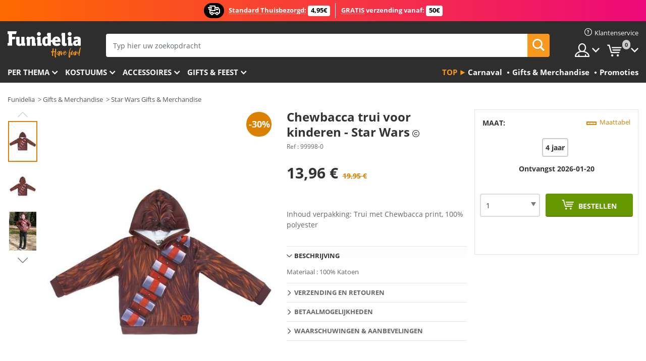

--- FILE ---
content_type: text/html; charset=UTF-8
request_url: https://www.funidelia.nl/chewbacca-trui-voor-kinderen-star-wars-99998.html
body_size: 19720
content:

<!DOCTYPE html>
<!--[if gt IE 8]><!-->
<html class="no-js" lang="nl-NL">
<!--<![endif]-->
<head>
    <title>Chewbacca trui voor kinderen - Star Wars *officieel* voor fans | Funidelia</title>
    <meta charset="UTF-8">
<meta http-equiv="X-UA-Compatible" content="IE=edge">
<meta name="description" content="Haal de meest originele Chewbacca trui voor kinderen - Star Wars met je favoriete personages. Tal van modellen om uit te kiezen.">
<meta name="HandheldFriendly" content="True">
<meta name="apple-mobile-web-app-capable" content="yes">
<meta name="viewport" content="width=device-width,initial-scale=1,maximum-scale=1,minimum-scale=1,user-scalable=0">
<meta property="og:title" content="Chewbacca trui voor kinderen - Star Wars *officieel* voor fans | Funidelia">
<meta property="og:url" content="https://www.funidelia.nl/chewbacca-trui-voor-kinderen-star-wars-99998.html">
<meta property="og:type" content="article">
<meta property="og:image" content="https://static1.funidelia.com/242659-f4_big/chewbacca-trui-voor-kinderen-star-wars.jpg">
<meta property="og:description" content="Haal de meest originele Chewbacca trui voor kinderen - Star Wars met je favoriete personages. Tal van modellen om uit te kiezen.">
<meta property="og:site_name" content="Funidelia">
<meta name="twitter:card" content="summary_large_image">
<meta name="twitter:site" content="@funidelia">
<meta name="twitter:creator" content="@funidelia">
<meta name="twitter:title" content="Chewbacca trui voor kinderen - Star Wars *officieel* voor fans | Funidelia">
<meta name="twitter:description" content="Haal de meest originele Chewbacca trui voor kinderen - Star Wars met je favoriete personages. Tal van modellen om uit te kiezen.">
<meta name="twitter:image" content="https://static1.funidelia.com/242659-f4_big/chewbacca-trui-voor-kinderen-star-wars.jpg">
<meta name="theme-color" content="#565656">
<meta name="msapplication-navbutton-color" content="#565656">
<meta name="apple-mobile-web-app-capable" content="yes">
<meta name="apple-mobile-web-app-status-bar-style" content="black">
<link href="https://www.funidelia.nl/chewbacca-trui-voor-kinderen-star-wars-99998.html" rel="canonical">
<link href="https://www.funidelia.be/sweat-chewbacca-enfant-star-wars-99998.html" rel="alternate" hreflang="fr-BE">
<link href="https://www.funidelia.de/chewbacca-sweatshirt-fur-kinder-star-wars-99998.html" rel="alternate" hreflang="de-DE">
<link href="https://www.funidelia.at/chewbacca-sweatshirt-fur-kinder-star-wars-99998.html" rel="alternate" hreflang="de-AT">
<link href="https://www.funidelia.ie/chewbacca-hoodie-for-kids-star-wars-99998.html" rel="alternate" hreflang="en-IE">
<link href="https://www.funidelia.nl/chewbacca-trui-voor-kinderen-star-wars-99998.html" rel="alternate" hreflang="nl-NL">
<link href="https://www.funidelia.dk/chewbacca-hoodie-til-born-star-wars-99998.html" rel="alternate" hreflang="da-DK">
<link href="https://www.funidelia.se/troja-chewbacca-for-barn-star-wars-99998.html" rel="alternate" hreflang="sv-SE">
<link href="https://www.funidelia.no/chewbacca-hettegenser-til-barn-star-wars-99998.html" rel="alternate" hreflang="nn-NO">
<link href="https://www.funidelia.fi/chewbacca-huppari-lapsille-star-wars-99998.html" rel="alternate" hreflang="fi-FI">
<link href="https://www.funidelia.com.ua/balahon-dla-ditej-zorani-vijni-99998.html" rel="alternate" hreflang="uk-UA">
<link href="https://www.funidelia.com.ua/ru/chewbacca-hoodie-for-kids-star-wars-99998.html" rel="alternate" hreflang="ru-UA">
<link href="https://www.funidelia.de/chewbacca-sweatshirt-fur-kinder-star-wars-99998.html" rel="alternate" hreflang="de">
<link href="https://www.funidelia.nl/chewbacca-trui-voor-kinderen-star-wars-99998.html" rel="alternate" hreflang="nl">
<link href="https://static1.funidelia.com" rel="preconnect" crossorigin="">
<link href="https://static1.funidelia.com" rel="dns-prefetch">
<link href="/newfront/css/funidelia6/fancybox.min.css" rel="stylesheet">
<link href="/newfront/css/funidelia6/bootstrap-datetimepicker.min.css" rel="stylesheet">
<link href="/newfront/css/funidelia6/global.css" rel="stylesheet">
<link href="/newfront/css/funidelia6/cookieconsent.css" rel="stylesheet">
<style>[class^="size-"], [class*=" size-"] { background: transparent url("/img/int/nl/comments-size2.png") 0px 0px no-repeat; }
#size  { background: url("/img/int/nl/comments-size2.png") no-repeat scroll 0 -49px transparent; height: 36px; width: 170px; }
 
/* #header #header-nav .header-nav-menu li.head-cart a.opt { width: 195px; } */
.tooltip-select .dropdown-menu { min-width: 320px; }

@media (max-width: 992px) {
/* 	#search .search-form form { width: 72%; } */
}

@media (max-width: 630px) { 
	#header #header-nav .header-nav-menu li.head-cart a.opt { width: 57px; }
}

#footer #footer-ctc li.footer-mail { width: 43%; }
</style>
<script src="/newfront/js/funidelia6/cookie-consent-didomi.js" defer></script>
<script src="//widget.trustpilot.com/bootstrap/v5/tp.widget.bootstrap.min.js" async></script>
<script src="/newfront/js/funidelia6/libs/jquery.js"></script>
<script src="/newfront/js/funidelia6/libs/lazysizes.min.js"></script>
<script type="text/javascript">window.didomiConfig = { languages: { enabled: ['nl'], default: 'nl' } };</script>    <meta name="csrf-param" content="_csrf">
    <meta name="csrf-token" content="Q0w2SVJKdjM7IQd7OCYAAwAVRgAAFTwBc3lBLj4aQnwqPFQAazgaBQ==">
    <!-- Fonts -->
    <style>
        /* ------------------------------------------------------ */
        /* FONTS */
        /* ------------------------------------------------------ */
        @font-face {
            font-display: swap;
            font-family: 'Open Sans';
            font-style: normal;
            font-weight: 400;
            src: local('Open Sans'), local('OpenSans'), url(https://fonts.gstatic.com/s/opensans/v13/K88pR3goAWT7BTt32Z01mxJtnKITppOI_IvcXXDNrsc.woff2) format('woff2');
            unicode-range: U+0460-052F, U+20B4, U+2DE0-2DFF, U+A640-A69F
        }

        @font-face {
            font-display: swap;
            font-family: 'Open Sans';
            font-style: normal;
            font-weight: 400;
            src: local('Open Sans'), local('OpenSans'), url(https://fonts.gstatic.com/s/opensans/v13/RjgO7rYTmqiVp7vzi-Q5URJtnKITppOI_IvcXXDNrsc.woff2) format('woff2');
            unicode-range: U+0400-045F, U+0490-0491, U+04B0-04B1, U+2116
        }

        @font-face {
            font-display: swap;
            font-family: 'Open Sans';
            font-style: normal;
            font-weight: 400;
            src: local('Open Sans'), local('OpenSans'), url(https://fonts.gstatic.com/s/opensans/v13/LWCjsQkB6EMdfHrEVqA1KRJtnKITppOI_IvcXXDNrsc.woff2) format('woff2');
            unicode-range: U+1F00-1FFF
        }

        @font-face {
            font-display: swap;
            font-family: 'Open Sans';
            font-style: normal;
            font-weight: 400;
            src: local('Open Sans'), local('OpenSans'), url(https://fonts.gstatic.com/s/opensans/v13/xozscpT2726on7jbcb_pAhJtnKITppOI_IvcXXDNrsc.woff2) format('woff2');
            unicode-range: U+0370-03FF
        }

        @font-face {
            font-display: swap;
            font-family: 'Open Sans';
            font-style: normal;
            font-weight: 400;
            src: local('Open Sans'), local('OpenSans'), url(https://fonts.gstatic.com/s/opensans/v13/59ZRklaO5bWGqF5A9baEERJtnKITppOI_IvcXXDNrsc.woff2) format('woff2');
            unicode-range: U+0102-0103, U+1EA0-1EF9, U+20AB
        }

        @font-face {
            font-display: swap;
            font-family: 'Open Sans';
            font-style: normal;
            font-weight: 400;
            src: local('Open Sans'), local('OpenSans'), url(https://fonts.gstatic.com/s/opensans/v13/u-WUoqrET9fUeobQW7jkRRJtnKITppOI_IvcXXDNrsc.woff2) format('woff2');
            unicode-range: U+0100-024F, U+1E00-1EFF, U+20A0-20AB, U+20AD-20CF, U+2C60-2C7F, U+A720-A7FF
        }

        @font-face {
            font-display: swap;
            font-family: 'Open Sans';
            font-style: normal;
            font-weight: 400;
            src: local('Open Sans'), local('OpenSans'), url(https://fonts.gstatic.com/s/opensans/v13/cJZKeOuBrn4kERxqtaUH3VtXRa8TVwTICgirnJhmVJw.woff2) format('woff2');
            unicode-range: U+0000-00FF, U+0131, U+0152-0153, U+02C6, U+02DA, U+02DC, U+2000-206F, U+2074, U+20AC, U+2212, U+2215, U+E0FF, U+EFFD, U+F000
        }

        @font-face {
            font-display: swap;
            font-family: 'Open Sans';
            font-style: normal;
            font-weight: 700;
            src: local('Open Sans Bold'), local('OpenSans-Bold'), url(https://fonts.gstatic.com/s/opensans/v13/k3k702ZOKiLJc3WVjuplzK-j2U0lmluP9RWlSytm3ho.woff2) format('woff2');
            unicode-range: U+0460-052F, U+20B4, U+2DE0-2DFF, U+A640-A69F
        }

        @font-face {
            font-display: swap;
            font-family: 'Open Sans';
            font-style: normal;
            font-weight: 700;
            src: local('Open Sans Bold'), local('OpenSans-Bold'), url(https://fonts.gstatic.com/s/opensans/v13/k3k702ZOKiLJc3WVjuplzJX5f-9o1vgP2EXwfjgl7AY.woff2) format('woff2');
            unicode-range: U+0400-045F, U+0490-0491, U+04B0-04B1, U+2116
        }

        @font-face {
            font-display: swap;
            font-family: 'Open Sans';
            font-style: normal;
            font-weight: 700;
            src: local('Open Sans Bold'), local('OpenSans-Bold'), url(https://fonts.gstatic.com/s/opensans/v13/k3k702ZOKiLJc3WVjuplzBWV49_lSm1NYrwo-zkhivY.woff2) format('woff2');
            unicode-range: U+1F00-1FFF
        }

        @font-face {
            font-display: swap;
            font-family: 'Open Sans';
            font-style: normal;
            font-weight: 700;
            src: local('Open Sans Bold'), local('OpenSans-Bold'), url(https://fonts.gstatic.com/s/opensans/v13/k3k702ZOKiLJc3WVjuplzKaRobkAwv3vxw3jMhVENGA.woff2) format('woff2');
            unicode-range: U+0370-03FF
        }

        @font-face {
            font-display: swap;
            font-family: 'Open Sans';
            font-style: normal;
            font-weight: 700;
            src: local('Open Sans Bold'), local('OpenSans-Bold'), url(https://fonts.gstatic.com/s/opensans/v13/k3k702ZOKiLJc3WVjuplzP8zf_FOSsgRmwsS7Aa9k2w.woff2) format('woff2');
            unicode-range: U+0102-0103, U+1EA0-1EF9, U+20AB
        }

        @font-face {
            font-display: swap;
            font-family: 'Open Sans';
            font-style: normal;
            font-weight: 700;
            src: local('Open Sans Bold'), local('OpenSans-Bold'), url(https://fonts.gstatic.com/s/opensans/v13/k3k702ZOKiLJc3WVjuplzD0LW-43aMEzIO6XUTLjad8.woff2) format('woff2');
            unicode-range: U+0100-024F, U+1E00-1EFF, U+20A0-20AB, U+20AD-20CF, U+2C60-2C7F, U+A720-A7FF
        }

        @font-face {
            font-display: swap;
            font-family: 'Open Sans';
            font-style: normal;
            font-weight: 700;
            src: local('Open Sans Bold'), local('OpenSans-Bold'), url(https://fonts.gstatic.com/s/opensans/v13/k3k702ZOKiLJc3WVjuplzOgdm0LZdjqr5-oayXSOefg.woff2) format('woff2');
            unicode-range: U+0000-00FF, U+0131, U+0152-0153, U+02C6, U+02DA, U+02DC, U+2000-206F, U+2074, U+20AC, U+2212, U+2215, U+E0FF, U+EFFD, U+F000
        }

        @font-face {
            font-family: 'iconfuni';
            font-display: swap;
            src: url('https://static1.funidelia.com/fonts/funidelia6/iconfuni.eot?m8h5y2');
            src: url('https://static1.funidelia.com/fonts/funidelia6/iconfuni.eot?m8h5y2#iefix') format('embedded-opentype'),
            url('https://static1.funidelia.com/fonts/funidelia6/iconfuni.ttf?m8h5y2') format('truetype'),
            url('https://static1.funidelia.com/fonts/funidelia6/iconfuni.woff?m8h5y2') format('woff'),
            url('https://static1.funidelia.com/fonts/funidelia6/iconfuni.svg?m8h5y2#iconfuni') format('svg');
            font-weight: normal;
            font-style: normal;
        }
    </style>


    <!-- I: Pixels Header -->
    <!-- I: GOOGLE ANALYTICS -->
<script type="text/javascript">
    
    function getCookie(k){ return(document.cookie.match('(^|; )'+k+'=([^;]*)')||0)[2] }
  if (typeof ga !== 'undefined') {
        ga('create', 'UA-47581245-1', 'auto');
        ga('require', 'displayfeatures');
        // AB Test variable
        ga('set', 'dimension4', 'Control');
        // Multilanguage custom dimension
      (function(window) {
          var d=(window.location.host).split("."); d=d[d.length-1];
          if(d==='ch' && typeof ga!=='undefined') {
              var p=(window.location.pathname).split("/"); p=(p.length>1)? p[1]:p;
              if(p.match(/^[a-zA-Z]{2}$/gi))
                    ga('set', 'dimension5', p);
            }
        })(window);
        // ClientID cookie to custom dimension
      (function(clientId) {
          if(typeof clientId!=='undefined' && clientId!=='') {
              var c=(clientId.split(".")[2] + '.' + clientId.split(".")[3]);
                ga('set', 'dimension6', c);
            }
        })(getCookie('_ga'));

        // Send the page view
        ga('send', 'pageview');
        ga('require', 'ecommerce');
    }
</script>
<!-- F: GOOGLE ANALYTICS -->
    <!-- F: Pixels Header -->
    <meta name="format-detection" content="telephone=no">

    <link rel="shortcut icon" href="https://static1.funidelia.com/img/icons/funidelia6/favicon.ico"/>
    <link rel="apple-touch-icon" sizes="57x57"
          href="https://static1.funidelia.com/img/icons/funidelia6/apple-touch-icon-57x57.png">
    <link rel="apple-touch-icon" sizes="72x72"
          href="https://static1.funidelia.com/img/icons/funidelia6/apple-touch-icon-72x72.png">
    <link rel="apple-touch-icon" sizes="114x114"
          href="https://static1.funidelia.com/img/icons/funidelia6/apple-touch-icon-114x114.png">
    <link rel="apple-touch-icon" sizes="144x144"
          href="https://static1.funidelia.com/img/icons/funidelia6/apple-touch-icon-144x144.png">
    <link rel="apple-touch-icon" sizes="60×60"
          href="https://static1.funidelia.com/img/icons/funidelia6/touch-icon-iphone-60x60.png">
    <link rel="apple-touch-icon" sizes="76×76"
          href="https://static1.funidelia.com/img/icons/funidelia6/touch-icon-ipad-76x76.png">
    <link rel="apple-touch-icon" sizes="120×120"
          href="https://static1.funidelia.com/img/icons/funidelia6/touch-icon-iphone-retina-120x120.png">
    <link rel="apple-touch-icon" sizes="152×152"
          href="https://static1.funidelia.com/img/icons/funidelia6/touch-icon-ipad-retina-152x152.png">
    <link rel="apple-touch-icon" sizes="180×180"
          href="https://static1.funidelia.com/img/icons/funidelia6/apple-touch-icon-180x180.png">
    <link rel="icon" sizes="192×192" href="https://static1.funidelia.com/img/icons/funidelia6/touch-icon-192x192.png">
    <link rel="icon" sizes="128×128" href="https://static1.funidelia.com/img/icons/funidelia6/touch-icon-128x128.png">

    </head>
<body id="product-page">
<!-- Google Tag Manager -->
<script>                    
                    dataLayer = window.dataLayer||[];
                    dataLayer.push({"id_product":"99998","avgval":0,"numval":0,"id_shop":13,"id_lang":7,"store":"nl","currency":"EUR","environment":"PRO","vertexModeShopEnabled":1,"vertexModeLangEnabled":1,"vertexEventShops":["1","2","4","6","7","8","9","10","11","12","13","16","20","21","24","29","39","42","43","48","50","52"],"vertexEventLangs":["1","2","3","4","5","6","7","8","9","10","11","14","23","26","27","29","30","31"],"languageCode":"nl-NL","testAbName":"","id_testab_segment":"","pageCategory":"product"});
                    function gtag(){dataLayer.push(arguments);}
                    gtag('js', new Date());
                </script><script>
                window.dataLayer = window.dataLayer || [];
                function gtag(){dataLayer.push(arguments);}
                gtag('config', {
                    'allow_enhanced_conversions': true
                });
                var enhanced_conversion_data = {};
                </script>
                <!-- Google tag (gtag.js) -->
                <script async src='https://www.googletagmanager.com/gtag/js?id=AW-941662587'></script>
                <script>
                window.dataLayer = window.dataLayer || [];
                function gtag(){dataLayer.push(arguments);}
                gtag('js', new Date());
                gtag('config', 'AW-941662587');
                </script><noscript><iframe src="//www.googletagmanager.com/ns.html?id=GTM-P2CWVLKX"
                height="0" width="0" style="display:none;visibility:hidden"></iframe></noscript>
                <script>(function(w,d,s,l,i){w[l]=w[l]||[];w[l].push({'gtm.start':
                new Date().getTime(),event:'gtm.js'});var f=d.getElementsByTagName(s)[0],
                j=d.createElement(s),dl=l!='dataLayer'?'&l='+l:'';j.async=true;j.src=
                '//www.googletagmanager.com/gtm.js?id='+i+dl;f.parentNode.insertBefore(j,f);
                })(window,document,'script','dataLayer','GTM-P2CWVLKX');</script><!-- End Google Tag Manager -->
<script type="text/javascript">var languageItems=(function(){var _languages={"d4a8968f52233729744797511ed0b4c0":"Weet u zeker dat u deze producten wilt verwijderen?","80ebdccece38141cd9c0f9b3b623091f":"Weet u zeker dat u dit product wilt verwijderen?","c9cc8cce247e49bae79f15173ce97354":"Opslaan","d3d2e617335f08df83599665eef8a418":"Sluiten","2c001e112362cf23b3ae510a082bfd2f":"Meer bekijken","92eb39a1407d02c39fc0403548241472":"Sluiten","c505a523b530a1d6cbe1032888faf4cf":"Alles bekijken","dc52ced9d4cb3e54bc844d244eabf16e":"Verbergen","a1bb4005c97d90c2b9e6e5e70aeb4a39":"Productpagina bekijken","4352a5342c0822e2b90b767c1a412fe2":"Beschikbaar","d20f652b79b41449b66aaa14831b6b12":"Toevoegen","4cb47e60921d2f6c40e1983714081495":"Suggesties","9cfefed8fb9497baa5cd519d7d2bb5d7":"in"};return{getLanguageItems:function(){return _languages;}};})();</script>
<!-- HEADER START -->
<script type="application/ld+json">{"@context":"http:\/\/schema.org\/","@type":"Organization","name":"Funidelia","legalName":"FUNIGLOBAL DEVELOPMENTS SL","url":"https:\/\/www.funidelia.info","logo":"https:\/\/www.funidelia.nl\/img\/global\/funidelia_logo.png","brand":{"@type":"Brand","name":"Funidelia","logo":"https:\/\/www.funidelia.nl\/img\/global\/funidelia_logo.png","slogan":"Have Fun!","url":"https:\/\/www.funidelia.nl\/"}}</script><header id="header">
    <section id="header-msg" class="wc2">
	<div class="phase1">
		<span class="ico"><i class="ico-send-ng"></i>&nbsp;</span> 
 
			<span class="txt-h1">Standard Thuisbezorgd:</span>
		 
			<span class="txt-h2">4,95€</span>
	</div>
 
		<div class="phase2">
 
				<span class="txt-h1">GRATIS</span>
			verzending vanaf: 
 
				<span class="txt-h2">50€</span>
		</div>
		<script type="text/javascript">
			var limit_date = '2026-12-31 23:59:00';
		</script>
</section>
    <div id="header-ctt" class="container">
        <h2 id="header-brand"><a href="/" title="Ga naar de homepage van Funidelia">Funidelia. De online winkel voor verkleedkleding en accessoires</a></h2>
        <section id="header-nav">
			<ul class="header-nav-menu">
				<li class="head-client"><a href="/faq/klantenservice" title="Klantenservice" class="opt" ><i class="ico-hn-client"></i><span class="txt">Klantenservice</span></a></li>
				<li class="head-sep"></li>
				<li class="head-search"><a href="#" title="Zoeken" class="opt js-head-search"><span class="txt">Zoeken</span></a></li>
				<li class="head-user dropdown">
					<a class="opt dropdown-toggle" data-toggle="dropdown" aria-haspopup="true" aria-expanded="false" title="Mijn account"><span class="txt">Mijn account</span></a>
					<div class="dropdown-menu dropdown-menu-right">
						<div id="my-account-login-form" style="display: block;">
							<span class="hidden">Inloggen:</span>
							<form id="loginForm-header" name="loginForm" method="POST" action="/index.php?controller=authentication" class="form">
								<fieldset>
									<div class="form-group">
										<label for="loginForm-cps-email">E-mail:</label>
										<input type="text" name="email" id="loginForm-cps-email" value="" class="form-control">
									</div>
									<div class="form-group">
										<label for="loginForm-cps-password">Wachtwoord:</label>
										<input type="password" name="passwd" id="loginForm-cps-password" value="" class="form-control" />
									</div>
									<div class="form-group">
										<input type="submit" id="loginForm-header-submit" name="SubmitLogin" class="btn-form" value="Inloggen" />
										<span class="link" data-ref="/index.php?controller=password" onclick="window.location.href=this.getAttribute('data-ref');"
                                              title="Wachtwoord onthouden">
                                            Wachtwoord vergeten?                                        </span>
									</div>
								</fieldset>
							</form>
						</div>
					</div>
				</li>
					<li id="cart" class="head-cart dropdown">
						<a href="https://www.funidelia.nl/panier" title="Mijn winkelwagen" class="opt dropdown-toggle active" data-toggle="dropdown" id="slidecartBtn"><span class="txt">Mijn winkelwagen</span> <span class="badged num funi-blockcartbadge">&nbsp;</span></a>

						<div id="slidecart" class="slidecart dropdown-menu dropdown-menu-right">
							<span class="dropdown-header">Mijn winkelwagen</span>
							<div class="dropdown-padd">
                                <div class="lazyloading"></div>
							</div>
						</div>
					</li>
			</ul>
        </section>
		<section id="header-search">
			<div class="search-form">

				<form id="searhForm-header" action="/search" method="get">
					<fieldset>
						<div class="search-group">
							<label for="query">Zoeken:</label>
							<input type="text" id="searchForm-query-header" name="query" class="form-control" placeholder="Typ hier uw zoekopdracht" />
							<input type="reset" value="x" class="searchForm-reset-header" />
							<span class="search-group-btn">
								<button type="submit" id="searchForm-submit-header" class="btn btn-search">
									<i class="icf-search"></i><span class="txt">Zoeken</span>
								</button>
							</span>
						</div>
					</fieldset>
				</form>
			</div>
		</section>
<section id="header-menu">
	<a id="slidemenuBtn" href="#slidemenu" title="Wat wilt u bestellen?" class="opt-menu dropdown-toggle"><span class="txt">Wat wilt u bestellen?</span></a>
	<div id="slidemenu" >
		<div class="header-menu-responsive dropdown-menu">
			<ul class="header-menu-movil clearfix">
				<li class="opt-movil "><a title="Terug" class="sidr-close-window opt-back">Terug</a></li>
				<li class="opt-movil "><a title="Mijn account" id="menu-movil-user-btn"  class="opt-user">Mijn account</a></li>
				
				<li id="header-movil-user" class="clearfix">
					<div id="my-account-login-form-mobile" style="display: block;">
						<span class="hidden">Inloggen:</span>
						<form id="loginFormMobile" name="loginForm" method="POST" action="/index.php?controller=authentication&back=https://www.funidelia.nl/chewbacca-trui-voor-kinderen-star-wars-99998.html"  class="form">
							<fieldset>
								<div class="form-group">
									<label for="loginFormMobile-cps-email">E-mail:</label>
									<input type="text" name="email" id="loginFormMobile-cps-email" value="" class="form-control">
								</div>
								<div class="form-group">
									<label for="loginFormMobile-cps-password">Wachtwoord:</label>
									<input type="password" name="passwd" id="loginFormMobile-cps-password" value="" class="form-control" />
								</div>
								<input type="submit" id="loginFormMobile-submit" name="SubmitLogin" class="btn-form" value="Inloggen" />
                                <span class="link" data-ref="/index.php?controller=password" onclick="window.location.href=this.getAttribute('data-ref');"
                                      title="Wachtwoord onthouden">
                                    Wachtwoord vergeten?                                </span>
							</fieldset>
						</form>
					</div>
				</li>
				
			</ul>
				<ul class="header-menu-nav clearfix">
					<li class="opt-links">
						<div class="menu-h2"><a href="#" title="Meer producten">Top</a></div>
						<div class="dropdown clearfix">
							<div class="fdo clearfix">
								<ul class="clearfix">
											<li>
			<a href="/feest/carnaval/5866" title="Carnaval Kostuums" ><img data-src="https://static1.funidelia.com/img/fr_landing_block/funidelia6/landings/20170202_MENULINKS_CARNAVAL_NL.gif" alt="Carnaval" class="img lazyload"><span class="txt">Carnaval</span></a>
    	</li>
		<li>
			<a href="/cadeaus-gadgets/6235" title="Gifts & Merchandise" ><img data-src="https://static1.funidelia.com/img/fr_landing_block/funidelia6/landings/20181029_MENULINKS_MERCHAND_REGALOSFRIKIS_NL.gif" alt="Gifts & Merchandise" class="img lazyload"><span class="txt">Gifts & Merchandise</span></a>
    	</li>
		<li>
			<a href="/funidelia-outlet/8822" title="Promoties" ><img data-src="https://static1.funidelia.com/img/fr_landing_block/funidelia6/landings/20250708_MENULINKS_PROMOCIONES_NL.jpg" alt="Promoties" class="img lazyload"><span class="txt">Promoties</span></a>
    	</li>
								</ul>
							</div>
						</div>
					</li>					
						<li class="opt-normal">
							<div class="menu-h2">
								<a href="/verkleedkleding/951" title="Per thema" >Per thema</a>
							</div>
							<div class="dropdown">
								<div class="fdo clearfix">
										<div class="header-menu-cat">
											<div class="menu-column-title">
													<a title="Uitgelicht:" >Uitgelicht:</a>
											</div>
												<ul class="lst-cats">
															<li>
			<a class="gae-menu-mob" href="#" title=""></a>
		</li>
												</ul>
													</div>
													<div class="header-menu-tags ">
                                                        <div class="draggable-module">
                                                        													<div class="menu-column-title">
															<a title="🎉 Top Kostuums" >🎉 Top Kostuums</a>
									
													</div>
													<ul class="lst-tags clearfix">
																<li>
			<a href="/kostuums/dieren-insecten/3513" title="Dieren Kostuums">Dieren</a>
		</li>
		<li>
			<a href="/thema/politie/4964" title="Politie Kostuums">Politie</a>
		</li>
		<li>
			<a href="/kostuums/piraten/3327" title="Piraten Kostuums">Piraten</a>
		</li>
		<li>
			<a href="/kostuums/eten-drinken/3514" title="Eten & Drinken Kostuums">Eten & Drinken</a>
		</li>
		<li>
			<a href="/thema/fruit/1270" title="Fruit Kostuums">Fruit</a>
		</li>
		<li>
			<a href="/kostuums/beroepenverkleedkleding/3508" title="Beroepen Kostuums">Beroepen</a>
		</li>
		<li>
			<a href="/kostuums/clowns/3314" title="Clowns & Circus Kostuums">Clowns & Circus</a>
		</li>
		<li>
			<a href="/kostuums/videogames/3510" title="Videospellen Kostuums">Videospellen</a>
		</li>
		<li>
			<a href="/thema/steampunk/1482" title="Steampunk Kostuums">Steampunk</a>
		</li>
													</ul>
                                                        </div>
                                                        <div class="draggable-module">
                                                        													<div class="menu-column-title">
															<a title="🦸 Superhelden & Slechteriken Kostuums" >🦸 Superhelden & Slechteriken Kostuums</a>
									
													</div>
													<ul class="lst-tags clearfix">
																<li>
			<a href="/kostuums/batman/3050" title="Batman Kostuums">Batman</a>
		</li>
		<li>
			<a href="/thema/the-joker/4544" title="Joker Kostuums">Joker</a>
		</li>
		<li>
			<a href="/kostuums/harley-quinn/5196" title="Harley Quinn Kostuums">Harley Quinn</a>
		</li>
		<li>
			<a href="/kostuums/superman/3384" title="Superman Kostuums">Superman</a>
		</li>
		<li>
			<a href="/kostuums/wonder-woman/3444" title="Wonder Woman Kostuums">Wonder Woman</a>
		</li>
		<li>
			<a href="/kostuums/captain-america/3082" title="Captain America Kostuums">Captain America</a>
		</li>
		<li>
			<a href="/kostuums/catwoman/5711" title="Catwoman Kostuums">Catwoman</a>
		</li>
		<li>
			<a href="/kostuums/flash/3161" title="Flash Kostuums">Flash</a>
		</li>
		<li>
			<a href="/kostuums/power-rangers/3335" title="Power Rangers Kostuums">Power Rangers</a>
		</li>
		<li>
			<a href="/kostuums/spiderman/3376" title="Spiderman Kostuums">Spiderman</a>
		</li>
		<li>
			<a href="/kostuums/the-ninja-turtles/3240" title="De Ninja Turtles Kostuums">De Ninja Turtles</a>
		</li>
		<li>
			<a href="/kostuums/superhelden/3509" title="Alle Superhelden Kostuums">Alle Superhelden Kostuums</a>
		</li>
													</ul>
                                                        </div>
													</div>
													<div class="header-menu-tags ">
                                                        <div class="draggable-module">
                                                        													<div class="menu-column-title">
															<a title="⌛️ Decennia" >⌛️ Decennia</a>
									
													</div>
													<ul class="lst-tags clearfix">
																<li>
			<a href="/kostuums/jaren-20-gangsters-charleston/3031" title="De jaren '20: Gangsters & Cabaret Kostuums">De jaren '20: Gangsters & Cabaret</a>
		</li>
		<li>
			<a href="/kostuums/jaren-50-rock-roll/3034" title="De jaren '50: Rock & Roll Kostuums">De jaren '50: Rock & Roll</a>
		</li>
		<li>
			<a href="/kostuums/hippies/3035" title="De jaren '60: Hippiebeweging Kostuums">De jaren '60: Hippiebeweging</a>
		</li>
		<li>
			<a href="/kostuums/jaren-70-disco-kleding-pimps/3036" title="De jaren '70: Discomuziek Kostuums">De jaren '70: Discomuziek</a>
		</li>
		<li>
			<a href="/kostuums/jaren-80-popmuziek/3037" title="De jaren '80 & '90: Popmuziek Kostuums">De jaren '80 & '90: Popmuziek</a>
		</li>
		<li>
			<a href="/kostuums/retro/3497" title="Alle Decennia Kostuums">Alle Decennia Kostuums</a>
		</li>
													</ul>
                                                        </div>
                                                        <div class="draggable-module">
                                                        													<div class="menu-column-title">
															<a title="⚔️  Tijdperk & Geschiedenis" >⚔️  Tijdperk & Geschiedenis</a>
									
													</div>
													<ul class="lst-tags clearfix">
																<li>
			<a href="/kostuums/spartacus/3354" title="Rome Kostuums">Rome</a>
		</li>
		<li>
			<a href="/thema/vikingen/1540" title="Vikingen Kostuums">Vikingen</a>
		</li>
		<li>
			<a href="/thema/egypte/1230" title="Egypte Kostuums">Egypte</a>
		</li>
		<li>
			<a href="/kostuums/middeleeuwse-verkleedkleding/3276" title="Middeleeuws Kostuums">Middeleeuws</a>
		</li>
		<li>
			<a href="/thema/holbewoners/1188" title="Holbewoners Kostuums">Holbewoners</a>
		</li>
		<li>
			<a href="/kostuums/cowboys-indianen/3507" title="Western Kostuums">Western</a>
		</li>
		<li>
			<a href="/kostuums/wereld-en-regionale-verkleedkleding/3506" title="Alle Cultuur & Tradities Kostuums">Alle Cultuur & Tradities Kostuums</a>
		</li>
													</ul>
                                                        </div>
                                                        <div class="draggable-module">
                                                        													<div class="menu-column-title">
															<a title="🎬 Films & Series" >🎬 Films & Series</a>
									
													</div>
													<ul class="lst-tags clearfix">
																<li>
			<a href="/squid-game-kostuums/8830" title="Squid Game Kostuums">Squid Game</a>
		</li>
		<li>
			<a href="/kostuums/harry-potter/3189" title="Harry Potter Kostuums">Harry Potter</a>
		</li>
		<li>
			<a href="/thema/verschrikkelijke-ikke-minions/1286" title="Minions Kostuums">Minions</a>
		</li>
		<li>
			<a href="/peaky-blinders-kostuums/8662" title="Peaky Blinders Kostuums">Peaky Blinders</a>
		</li>
		<li>
			<a href="/kostuums/grease/3179" title="Grease Kostuums">Grease</a>
		</li>
		<li>
			<a href="/kostuums/lord-of-the-rings/3142" title="The Lord of the Rings Kostuums">The Lord of the Rings</a>
		</li>
		<li>
			<a href="/kostuums/sjakie-en-de-chocoladefabriek/3086" title="Sjakie en de Chocoladefabriek Kostuums">Sjakie en de Chocoladefabriek</a>
		</li>
		<li>
			<a href="/kostuums/de-tovenaar-oz/3138" title="The Wizard of Oz Kostuums">The Wizard of Oz</a>
		</li>
		<li>
			<a href="/kostuums/star-wars/3378" title="Star Wars Kostuums">Star Wars</a>
		</li>
		<li>
			<a href="/kostuums/alice-in-wonderland/3017" title="Alice in Wonderland Kostuums">Alice in Wonderland</a>
		</li>
		<li>
			<a href="/kostuums/sesamstraat/3049" title="Sesamstraat & The Muppets Kostuums">Sesamstraat & The Muppets</a>
		</li>
		<li>
			<a href="/kostuums/disney-prinsessen/3503" title="Disney Prinsessen Kostuums">Disney Prinsessen</a>
		</li>
		<li>
			<a href="/kostuums/disney/3543" title="Alle Disney Kostuums">Alle Disney Kostuums</a>
		</li>
		<li>
			<a href="/kostuums/films-en-series/3502" title="Alle Films & Series Kostuums">Alle Films & Series Kostuums</a>
		</li>
													</ul>
                                                        </div>
													</div>
													<div class="header-menu-tags ">
                                                        <div class="draggable-module">
                                                        													<div class="menu-column-title">
															<a title="📺 Tekenfilms" >📺 Tekenfilms</a>
									
													</div>
													<ul class="lst-tags clearfix">
																<li>
			<a href="/thema/ladybug-adventures/5984" title="Ladybug Adventures Kostuums">Ladybug Adventures</a>
		</li>
		<li>
			<a href="/kostuums/dragon-ball/3121" title="Dragon Ball Kostuums">Dragon Ball</a>
		</li>
		<li>
			<a href="/masha-en-beer-kostuums/7400" title="Masha en de Beer Kostuums">Masha en de Beer</a>
		</li>
		<li>
			<a href="/kostuums/pj-masks/6145" title="PJ Masks Kostuums">PJ Masks</a>
		</li>
		<li>
			<a href="/kostuums/paw-patrol/3517" title="Paw Patrol Kostuums">Paw Patrol</a>
		</li>
		<li>
			<a href="/kostuums/de-smurfen/3260" title="De Smurfen Kostuums">De Smurfen</a>
		</li>
		<li>
			<a href="/kostuums/popeye/3334" title="Popeye de Zeeman Kostuums">Popeye de Zeeman</a>
		</li>
		<li>
			<a href="/kostuums/the-flintstones/3259" title="De Flintstones Kostuums">De Flintstones</a>
		</li>
		<li>
			<a href="/kostuums/scooby-doo/3360" title="Scooby Doo Kostuums">Scooby Doo</a>
		</li>
		<li>
			<a href="/kostuums/tekenfilms/3501" title="Alle Tekenfilms Kostuums">Alle Tekenfilms Kostuums</a>
		</li>
													</ul>
                                                        </div>
                                                        <div class="draggable-module">
                                                        													<div class="menu-column-title">
															<a title="🎉 Meer Carnaval kostuums" >🎉 Meer Carnaval kostuums</a>
									
													</div>
													<ul class="lst-tags clearfix">
																<li>
			<a href="/kostuums/dieren-insecten/3513" title="Dieren Kostuums">Dieren</a>
		</li>
		<li>
			<a href="/thema/politie/4964" title="Politie Kostuums">Politie</a>
		</li>
		<li>
			<a href="/kostuums/piraten/3327" title="Piraten Kostuums">Piraten</a>
		</li>
		<li>
			<a href="/kostuums/eten-drinken/3514" title="Eten & Drinken Kostuums">Eten & Drinken</a>
		</li>
		<li>
			<a href="/thema/fruit/1270" title="Fruit Kostuums">Fruit</a>
		</li>
		<li>
			<a href="/kostuums/beroepenverkleedkleding/3508" title="Beroepen Kostuums">Beroepen</a>
		</li>
		<li>
			<a href="/kostuums/clowns/3314" title="Clowns & Circus Kostuums">Clowns & Circus</a>
		</li>
		<li>
			<a href="/kostuums/videogames/3510" title="Videospellen Kostuums">Videospellen</a>
		</li>
		<li>
			<a href="/thema/steampunk/1482" title="Steampunk Kostuums">Steampunk</a>
		</li>
		<li>
			<a href="/kostuums/grappig-origineel/3515" title="Origineel & Grappig Kostuums">Origineel & Grappig</a>
		</li>
		<li>
			<a href="/kostuums/opblaasbare/6205" title="Opblaasbare kostuums Kostuums">Opblaasbare kostuums</a>
		</li>
													</ul>
                                                        </div>
                                                        <div class="draggable-module">
                                                        													<div class="menu-column-title">
															<a title="🥳 Themafeestjes" >🥳 Themafeestjes</a>
									
													</div>
													<ul class="lst-tags clearfix">
																<li>
			<a href="/feest/carnaval/5866" title="Carnaval Kostuums">Carnaval</a>
		</li>
		<li>
			<a href="/kostuums/halloween/3532" title="Halloween Kostuums">Halloween</a>
		</li>
		<li>
			<a href="/feest/vrijgezellenfeesten/5868" title="Vrijgezellenfeest Kostuums">Vrijgezellenfeest</a>
		</li>
		<li>
			<a href="/feest/oktoberfest/5874" title="Oktoberfest Kostuums">Oktoberfest</a>
		</li>
		<li>
			<a href="/feest/saint-patricks-day/5876" title="St. Patrick Kostuums">St. Patrick</a>
		</li>
		<li>
			<a href="/feest/kerst/5872" title="Kerst Kostuums">Kerst</a>
		</li>
													</ul>
                                                        </div>
									</div>
								</div>
								<ul class="all">
									<li class="all">
										<a href="/verkleedkleding/951" title="Alles bekijken">Alles bekijken</a>
									</li>
								</ul>
									<img data-src="https://static1.funidelia.com/img/fr_landing_block/funidelia6/landings/202111_FUNIDELIA_CAB_MENU_DISFRACES_NAVIDAD1.jpg" alt="" class="header-menu-img lazyload">
							</div>
						</li>
						<li class="opt-normal">
							<div class="menu-h2">
								<a href="/verkleedkleding/951" title="Per thema Kostuums" >Kostuums</a>
							</div>
							<div class="dropdown">
								<div class="fdo clearfix">
										<div class="header-menu-cat">
											<div class="menu-column-title">
													<a title="Uitgelicht:" >Uitgelicht:</a>
											</div>
												<ul class="lst-cats">
															<li>
			<a class="gae-menu-mob" href="#" title=""></a>
		</li>
												</ul>
													</div>
													<div class="header-menu-tags ">
                                                        <div class="draggable-module">
                                                        													<div class="menu-column-title">
															<a title="👫 Kostuums Voor Volwassenen" >👫 Kostuums Voor Volwassenen</a>
									
													</div>
													<ul class="lst-tags clearfix">
																<li>
			<a href="/verkleedkleding/heren/1630" title="Kostuums voor Heren">Kostuums voor Heren</a>
		</li>
		<li>
			<a href="/verkleedkleding/dames/1631" title="Kostuums voor Dames">Kostuums voor Dames</a>
		</li>
		<li>
			<a href="/verkleedkleding/volwassenen/1643" title="Alle Kostuums voor Volwassenen">Alle Kostuums voor Volwassenen</a>
		</li>
													</ul>
                                                        </div>
													</div>
													<div class="header-menu-tags ">
                                                        <div class="draggable-module">
                                                        													<div class="menu-column-title">
															<a title="👧 Kostuums voor Kinderen" >👧 Kostuums voor Kinderen</a>
									
													</div>
													<ul class="lst-tags clearfix">
																<li>
			<a href="/verkleedkleding/jongens/1636" title="Kostuums voor Jongens">Kostuums voor Jongens</a>
		</li>
		<li>
			<a href="/verkleedkleding/meisjes/1637" title="Kostuums voor Meisjes">Kostuums voor Meisjes</a>
		</li>
		<li>
			<a href="/verkleedkleding/babys/1646" title="Kostuums voor Baby">Kostuums voor Baby</a>
		</li>
		<li>
			<a href="/verkleedkleding/kinderen/1645" title="Alle Kostuums voor Kinderen">Alle Kostuums voor Kinderen</a>
		</li>
													</ul>
                                                        </div>
													</div>
													<div class="header-menu-tags ">
                                                        <div class="draggable-module">
                                                        													<div class="menu-column-title">
															<a title="🤠 Andere kostuums" >🤠 Andere kostuums</a>
									
													</div>
													<ul class="lst-tags clearfix">
																<li>
			<a href="/kostuums/grote-maten/3758" title="Grote Maten">Grote Maten</a>
		</li>
		<li>
			<a href="/kostuums/sexy/1087" title="Sexy Kostuums">Sexy</a>
		</li>
		<li>
			<a href="/kostuum-voor-partners/8110" title="Koppel">Koppel</a>
		</li>
		<li>
			<a href="/groeps-kostuums/6268" title="Groepen en gezinnen">Groepen en gezinnen</a>
		</li>
		<li>
			<a href="/verkleedkleding/honden/1642" title="Hond Kostuums">Hond</a>
		</li>
		<li>
			<a href="/kostuums/voordelige-verkleedkleding/4391" title="Goedkope Kostuums">Goedkope Kostuums</a>
		</li>
		<li>
			<a href="/funidelia-outlet/8822" title="Promoties">Promoties</a>
		</li>
													</ul>
                                                        </div>
									</div>
								</div>
								<ul class="all">
									<li class="all">
										<a href="/verkleedkleding/951" title="Alles bekijken">Alles bekijken</a>
									</li>
								</ul>
									<img data-src="https://static1.funidelia.com/img/fr_landing_block/funidelia6/landings/201908_FUNIDELIA_CAB_MENU_DISFRACES_HALLOWEEN.jpg" alt="" class="header-menu-img lazyload">
							</div>
						</li>
						<li class="opt-normal">
							<div class="menu-h2">
								<a href="/accessoires-toebehoren/5814" title="Accessoires voor kostuums" >Accessoires</a>
							</div>
							<div class="dropdown">
								<div class="fdo clearfix">
										<div class="header-menu-cat">
											<div class="menu-column-title">
													<a title="Uitgelicht:" >Uitgelicht:</a>
											</div>
												<ul class="lst-cats">
															<li>
			<a class="gae-menu-mob" href="#" title=""></a>
		</li>
												</ul>
													</div>
													<div class="header-menu-tags ">
                                                        <div class="draggable-module">
                                                        													<div class="menu-column-title">
															<a title="🎩 Kostuums Accessoires" >🎩 Kostuums Accessoires</a>
									
													</div>
													<ul class="lst-tags clearfix">
																<li>
			<a href="/pruiken/1058" title="Pruiken voor kostuums">Pruiken</a>
		</li>
		<li>
			<a href="/make-up-en-schmink/5817" title="Make-up voor kostuums">Make-up</a>
		</li>
		<li>
			<a href="/hoeden-helmen/5825" title="Hoeden voor kostuums">Hoeden</a>
		</li>
		<li>
			<a href="/tutus-onderrokjes/1105" title="Tutu's voor kostuums">Tutu's</a>
		</li>
		<li>
			<a href="/boas/905" title="Boa´s voor kostuums">Boa´s</a>
		</li>
		<li>
			<a href="/kousen-leggings/1022" title="Kousen & Leggings voor kostuums">Kousen & Leggings</a>
		</li>
		<li>
			<a href="/capes/918" title="Capes & Mantels voor kostuums">Capes & Mantels</a>
		</li>
		<li>
			<a href="/vleugels-en-toverstaffen/889" title="Vleugels & Propellers voor kostuums">Vleugels & Propellers</a>
		</li>
		<li>
			<a href="/lightsabers/5843" title="Lightsabers voor kostuums">Lightsabers</a>
		</li>
		<li>
			<a href="/helmen/922" title="Helmen voor kostuums">Helmen</a>
		</li>
		<li>
			<a href="/nepbaarden-nepsnorren/898" title="Baarden & Snorren voor kostuums">Baarden & Snorren</a>
		</li>
		<li>
			<a href="/diadeems/1094" title="Diadeems voor kostuums">Diadeems</a>
		</li>
		<li>
			<a href="/brillen-nepogen-wimpers/965" title="Brillen voor kostuums">Brillen</a>
		</li>
		<li>
			<a href="/accessoires-toebehoren/5814" title="Alle Accessoires voor kostuums">Alle Accessoires</a>
		</li>
													</ul>
                                                        </div>
                                                        <div class="draggable-module">
                                                        													<div class="menu-column-title">
															<a title="🎭 Kostuums Maskers" >🎭 Kostuums Maskers</a>
									
													</div>
													<ul class="lst-tags clearfix">
																<li>
			<a href="/halfgezichts-maskers/892" title="Oogmaskers voor kostuums">Oogmaskers</a>
		</li>
		<li>
			<a href="/maskers/venetiaanse-maskers/3744" title="Italië & Venetië Maskers voor kostuums">Italië & Venetië Maskers</a>
		</li>
		<li>
			<a href="/maskers/dieren/5985" title="Dieren Maskers voor kostuums">Dieren Maskers</a>
		</li>
		<li>
			<a href="/maskers/clowns/6211" title="Clowns & Circus Maskers voor kostuums">Clowns & Circus Maskers</a>
		</li>
		<li>
			<a href="/maskers/1017" title="Alle Maskers voor kostuums">Alle Maskers</a>
		</li>
													</ul>
                                                        </div>
													</div>
													<div class="header-menu-tags ">
                                                        <div class="draggable-module">
                                                        													<div class="menu-column-title">
															<a title="🎃 Halloween Accessoires" >🎃 Halloween Accessoires</a>
									
													</div>
													<ul class="lst-tags clearfix">
																<li>
			<a href="/accessoires/halloween/6025" title="Halloween Accessoires voor kostuums">Halloween Accessoires</a>
		</li>
		<li>
			<a href="/wapens-schilden-harnassen/5824" title="Wapens voor kostuums">Wapens</a>
		</li>
		<li>
			<a href="/pruiken/halloween-pruiken/3737" title="Halloween Pruiken voor kostuums">Halloween Pruiken</a>
		</li>
		<li>
			<a href="/halloween-hoeden/8752" title="Halloween Hoeden voor kostuums">Halloween Hoeden</a>
		</li>
		<li>
			<a href="/demonen-en-duivels-hoorns/8554" title="Demonen en duivels Hoorns voor kostuums">Demonen en duivels Hoorns</a>
		</li>
		<li>
			<a href="/bezemstelen/953" title="Bezemstelen voor kostuums">Bezemstelen</a>
		</li>
		<li>
			<a href="/pruiken/heksen-en-tovenaars-pruiken/3745" title="Heksen & Tovenaars Pruiken voor kostuums">Heksen & Tovenaars Pruiken</a>
		</li>
		<li>
			<a href="/hoeden/heksenhoeden/5993" title="Heksen & Tovenaars Hoeden voor kostuums">Heksen & Tovenaars Hoeden</a>
		</li>
		<li>
			<a href="/clowns/pruiken/6215" title="Clowns & Circus Pruiken voor kostuums">Clowns & Circus Pruiken</a>
		</li>
		<li>
			<a href="/accessoires/halloween/6025" title="Alle Halloween voor kostuums">Alle Halloween</a>
		</li>
													</ul>
                                                        </div>
                                                        <div class="draggable-module">
                                                        													<div class="menu-column-title">
															<a title="👹 Halloween Maskers" >👹 Halloween Maskers</a>
									
													</div>
													<ul class="lst-tags clearfix">
																<li>
			<a href="/maskers/heksen/6219" title="Heksen & Tovenaars Maskers voor kostuums">Heksen & Tovenaars Maskers</a>
		</li>
		<li>
			<a href="/horrorfilm-maskers/8094" title="Horrorfilm Maskers voor kostuums">Horrorfilm Maskers</a>
		</li>
		<li>
			<a href="/pestmeester-maskers/8184" title="Pestmeester Maskers voor kostuums">Pestmeester Maskers</a>
		</li>
		<li>
			<a href="/monsters-maskers/8098" title="Monsters Maskers voor kostuums">Monsters Maskers</a>
		</li>
		<li>
			<a href="/maskers/zombie/6217" title="Zombie's Maskers voor kostuums">Zombie's Maskers</a>
		</li>
		<li>
			<a href="/maskers/halloween/3730" title="Alle Halloween Maskers voor kostuums">Alle Halloween Maskers</a>
		</li>
													</ul>
                                                        </div>
                                                        <div class="draggable-module">
                                                        													<div class="menu-column-title">
															<a title="🎉 Kostuums Themafeestjes" >🎉 Kostuums Themafeestjes</a>
									
													</div>
													<ul class="lst-tags clearfix">
																<li>
			<a href="/accessoires/vrijgezellenfeest/5975" title="Vrijgezellenfeest Accessoires">Vrijgezellenfeest Accessoires</a>
		</li>
		<li>
			<a href="/oktoberfest-hoeden/8071" title="Oktoberfest Accessoires">Oktoberfest Accessoires</a>
		</li>
													</ul>
                                                        </div>
													</div>
													<div class="header-menu-tags ">
                                                        <div class="draggable-module">
                                                        													<div class="menu-column-title">
															<a title="🤡 Halloween Make-up" >🤡 Halloween Make-up</a>
									
													</div>
													<ul class="lst-tags clearfix">
																<li>
			<a href="/make-up-en-schmink/heksen-tovenaars/3740" title="Heksen & Tovenaars Make-up voor kostuums">Heksen & Tovenaars Make-up</a>
		</li>
		<li>
			<a href="/demonen-en-duivels-make-up/8753" title="Demonen en duivels Make-up voor kostuums">Demonen en duivels Make-up</a>
		</li>
		<li>
			<a href="/make-up-en-schmink/circus-en-clowns/3741" title="Clowns & Circus Make-up voor kostuums">Clowns & Circus Make-up</a>
		</li>
		<li>
			<a href="/make-up-en-schmink/vampiers/3739" title="Vampiers Make-up voor kostuums">Vampiers Make-up</a>
		</li>
		<li>
			<a href="/make-up-en-schmink/zombies/3742" title="Zombie's Make-up voor kostuums">Zombie's Make-up</a>
		</li>
		<li>
			<a href="/hoektanden-neptanden-nepgebitten/949" title="Neptanden voor kostuums">Neptanden</a>
		</li>
		<li>
			<a href="/nepwonden-protheses/980" title="Nepwonden & Protheses voor kostuums">Nepwonden & Protheses</a>
		</li>
		<li>
			<a href="/nepbloed/1084" title="Bloed voor kostuums">Bloed</a>
		</li>
		<li>
			<a href="/make-up-en-schmink/halloween/3728" title="Alle Halloween Make-up voor kostuums">Alle Halloween Make-up</a>
		</li>
													</ul>
                                                        </div>
                                                        <div class="draggable-module">
                                                        													<div class="menu-column-title">
															<a title="🎄 Accessoires Kerst" >🎄 Accessoires Kerst</a>
									
													</div>
													<ul class="lst-tags clearfix">
																<li>
			<a href="/thema/kerstmutsen/4913" title="Kerstmuts voor kostuums">Kerstmuts</a>
		</li>
		<li>
			<a href="/hoeden/elfenmutsen/6070" title="Kerst Elf Hoeden voor kostuums">Kerst Elf Hoeden</a>
		</li>
		<li>
			<a href="/kerst-hoeden/7257" title="Kerst Hoeden voor kostuums">Kerst Hoeden</a>
		</li>
		<li>
			<a href="/kerst-truien/5931" title="Kersttrui en Ugly Christmas Sweater voor kostuums">Kersttrui en Ugly Christmas Sweater</a>
		</li>
		<li>
			<a href="/oud-nieuw-accessoires/7174" title="Oud & Nieuw Accessoires voor kostuums">Oud & Nieuw Accessoires</a>
		</li>
		<li>
			<a href="/vleugels/engel/6092" title="Engeltjes Vleugels voor kostuums">Engeltjes Vleugels</a>
		</li>
		<li>
			<a href="/de-kerstman-baarden-snorren/7264" title="Baarden & Snorren voor kostuums">Baarden & Snorren</a>
		</li>
		<li>
			<a href="/accessoires/kerst/6065" title="Alle Kerst Accessoires voor kostuums">Alle Kerst Accessoires</a>
		</li>
													</ul>
                                                        </div>
									</div>
								</div>
								<ul class="all">
									<li class="all">
										<a href="/accessoires-toebehoren/5814" title="Alles bekijken">Alles bekijken</a>
									</li>
								</ul>
									<img data-src="https://static1.funidelia.com/img/fr_landing_block/funidelia6/landings/201912_FUNIDELIA_CAB_MENU_ACCESORIOS2.jpg" alt="" class="header-menu-img lazyload">
							</div>
						</li>
						<li class="opt-normal">
							<div class="menu-h2">
								<a href="/cadeaus-gadgets/6235" title="Gifts & Feest" >Gifts & Feest</a>
							</div>
							<div class="dropdown">
								<div class="fdo clearfix">
										<div class="header-menu-cat">
											<div class="menu-column-title">
													<a title="Uitgelicht:" >Uitgelicht:</a>
											</div>
												<ul class="lst-cats">
															<li>
			<a class="gae-menu-mob" href="#" title=""></a>
		</li>
												</ul>
													</div>
													<div class="header-menu-tags ">
                                                        <div class="draggable-module">
                                                        													<div class="menu-column-title">
															<a title="🎁 Gifts & Merchandise" >🎁 Gifts & Merchandise</a>
									
													</div>
													<ul class="lst-tags clearfix">
																<li>
			<a href="/geek-t-shirts/6159" title="Geek T-Shirts">T-Shirts</a>
		</li>
		<li>
			<a href="/geek-jacks-sweaters/6158" title="Geek Sweaters">Sweaters</a>
		</li>
		<li>
			<a href="/geek-mokken/6307" title="Geek Mokken">Mokken</a>
		</li>
		<li>
			<a href="/schrijfmateriaal-en-schoolspullen-voor-het-komende-schooljaar/7956" title="Geek Schrijfmateriaal en schoolspullen">Schrijfmateriaal en schoolspullen</a>
		</li>
		<li>
			<a href="/geek-lampen/6233" title="Geek Lampen">Lampen</a>
		</li>
		<li>
			<a href="/geek-sokken/6184" title="Geek Sokken">Sokken</a>
		</li>
		<li>
			<a href="/geek-kleding/6156" title="Geek Kleding">Kleding</a>
		</li>
		<li>
			<a href="/geek-pyjamas/6163" title="Geek Pyjama's">Pyjama's</a>
		</li>
		<li>
			<a href="/geek-rugzakken/6171" title="Geek Rugzakken">Rugzakken</a>
		</li>
		<li>
			<a href="/gadgets-figuurtjes-en-verzamelobjecten/6312" title="Geek Collectibles">Collectibles</a>
		</li>
		<li>
			<a href="/geek-badjassen/6157" title="Geek Badjassen">Badjassen</a>
		</li>
		<li>
			<a href="/geek-home-office/6229" title="Geek Home">Home</a>
		</li>
		<li>
			<a href="/superhelden-superschurken-gadgets/6919" title="Superhelden & Slechteriken Gifts & Merchandise">Superhelden & Slechteriken</a>
		</li>
		<li>
			<a href="/videogame-gadgets/6945" title="Videospellen Gifts & Merchandise">Videospellen</a>
		</li>
		<li>
			<a href="/star-wars-gadgets/6906" title="Star Wars Gifts & Merchandise">Star Wars</a>
		</li>
		<li>
			<a href="/disney-cadeaus/6716" title="Disney Gifts & Merchandise">Disney</a>
		</li>
		<li>
			<a href="/geeky-merchandise-uitverkoop-outlet/8739" title="Promoties voor merchandise">Promoties voor merchandise</a>
		</li>
		<li>
			<a href="/cadeaus-gadgets/6235" title="Alle  Merchandise">Alle  Merchandise</a>
		</li>
													</ul>
                                                        </div>
                                                        <div class="draggable-module">
                                                        													<div class="menu-column-title">
															<a title="⚡️Harry Potter" >⚡️Harry Potter</a>
									
													</div>
													<ul class="lst-tags clearfix">
																<li>
			<a href="/toverstaffen/harry-potter-toverstaffen/5906" title="Harry Potter Toverstaffen">Toverstaffen</a>
		</li>
		<li>
			<a href="/harry-potter-sjaals/7254" title="Harry Potter Sjaals">Sjaals</a>
		</li>
		<li>
			<a href="/harry-potter-kleding/6876" title="Harry Potter Kleding">Kleding</a>
		</li>
		<li>
			<a href="/harry-potter-home/8809" title="Harry Potter Home">Home</a>
		</li>
		<li>
			<a href="/harry-potter-rugzakken/7695" title="Harry Potter Rugzakken">Rugzakken</a>
		</li>
		<li>
			<a href="/harry-potter-tunieken-jacquetjasjes/7620" title="Harry Potter Capes">Capes</a>
		</li>
		<li>
			<a href="/harry-potter-gadgets/6766" title="Alle Harry Potter Merchandise">Alle Harry Potter Merchandise</a>
		</li>
													</ul>
                                                        </div>
													</div>
													<div class="header-menu-tags ">
                                                        <div class="draggable-module">
                                                        													<div class="menu-column-title">
															<a title="🎉 Verjaardagsfeest Decoratie" >🎉 Verjaardagsfeest Decoratie</a>
									
													</div>
													<ul class="lst-tags clearfix">
																<li>
			<a href="/paw-patrol-feest/6670" title="Paw Patrol Verjaardagsdecoratie">Paw Patrol</a>
		</li>
		<li>
			<a href="/decoratie/superhelden/6149" title="Superhelden & Slechteriken Verjaardagsdecoratie">Superhelden & Slechteriken</a>
		</li>
		<li>
			<a href="/harry-potter-feest/6595" title="Harry Potter Verjaardagsdecoratie">Harry Potter</a>
		</li>
		<li>
			<a href="/decoratie/frozen/3754" title="Frozen Verjaardagsdecoratie">Frozen</a>
		</li>
		<li>
			<a href="/decoratie/disney-prinsessen/6148" title="Disney Prinsessen Verjaardagsdecoratie">Disney Prinsessen</a>
		</li>
		<li>
			<a href="/decoratie/star-wars/3747" title="Star Wars Verjaardagsdecoratie">Star Wars</a>
		</li>
		<li>
			<a href="/masha-en-de-beer-verjaardagsfeest/8046" title="Masha en de Beer Verjaardagsdecoratie">Masha en de Beer</a>
		</li>
		<li>
			<a href="/piraten-feest/6677" title="Piraten Verjaardagsdecoratie">Piraten</a>
		</li>
		<li>
			<a href="/cars-feest/6536" title="Cars Verjaardagsdecoratie">Cars</a>
		</li>
		<li>
			<a href="/decoratie/batman/3749" title="Batman Verjaardagsdecoratie">Batman</a>
		</li>
		<li>
			<a href="/ladybug-adventures-feest/6632" title="Ladybug Adventures Verjaardagsdecoratie">Ladybug Adventures</a>
		</li>
		<li>
			<a href="/thema/peppa-big/1418" title="Peppa Big Verjaardagsdecoratie">Peppa Big</a>
		</li>
		<li>
			<a href="/minnie-mouse-feest/6660" title="Minnie mouse Verjaardagsdecoratie">Minnie mouse</a>
		</li>
		<li>
			<a href="/pj-masks-feest/7250" title="PJ Masks Verjaardagsdecoratie">PJ Masks</a>
		</li>
		<li>
			<a href="/zeemeermin-feest/8432" title="Zeemeermin Verjaardagsdecoratie">Zeemeermin</a>
		</li>
		<li>
			<a href="/decoratie/mickey-mouse/3753" title="Mickey Mouse Verjaardagsdecoratie">Mickey Mouse</a>
		</li>
		<li>
			<a href="/decoratie/spiderman/3748" title="Spiderman Verjaardagsdecoratie">Spiderman</a>
		</li>
		<li>
			<a href="/decoratie/super-mario-bros/3751" title="Super Mario Bros Verjaardagsdecoratie">Super Mario Bros</a>
		</li>
		<li>
			<a href="/verjaardagsdecoratie-voor-kinderen/7777" title="Alle Verjaardagsfeest">Alle Verjaardagsfeest</a>
		</li>
													</ul>
                                                        </div>
													</div>
													<div class="header-menu-tags ">
                                                        <div class="draggable-module">
                                                        													<div class="menu-column-title">
															<a title="🥳 Themafeestjes" >🥳 Themafeestjes</a>
									
													</div>
													<ul class="lst-tags clearfix">
																<li>
			<a href="/decoratie/halloween/3732" title="Halloween Decoratie">Halloween</a>
		</li>
		<li>
			<a href="/decoratie/kerst/3734" title="Kerst Decoratie">Kerst</a>
		</li>
		<li>
			<a href="/decoratie/oktoberfest/3735" title="Oktoberfest Decoratie">Oktoberfest</a>
		</li>
		<li>
			<a href="/vrijgezel-en-vrijgezellenfeest-decoratie/8600" title="Vrijgezellenfeest Decoratie">Vrijgezellenfeest</a>
		</li>
		<li>
			<a href="/huwelijk-decoratie/8495" title="Huwelijk Decoratie">Huwelijk</a>
		</li>
		<li>
			<a href="/baby-shower-decoraties/8113" title="Kraamfeest Feestdecoratie">Kraamfeest</a>
		</li>
		<li>
			<a href="/verjaardagsdecoratie-voor-volwassenen/7776" title="Verjaardagsfeest voor Volwassenen Feestdecoratie">Verjaardagsfeest voor Volwassenen</a>
		</li>
		<li>
			<a href="/18e-verjaardag-feest/8480" title="18e Verjaardag Feestdecoratie">18e Verjaardag</a>
		</li>
		<li>
			<a href="/30ste-verjaardag-feest/8481" title="30ste Verjaardag Feestdecoratie">30ste Verjaardag</a>
		</li>
		<li>
			<a href="/40ste-verjaardag-feest/8482" title="40ste Verjaardag Feestdecoratie">40ste Verjaardag</a>
		</li>
		<li>
			<a href="/decoratie/hawai/4394" title="Hawaii Feestdecoratie">Hawaii</a>
		</li>
		<li>
			<a href="/unicorn-feest/7396" title="Eenhoorn Feestdecoratie">Eenhoorn</a>
		</li>
		<li>
			<a href="/de-jaren-60-hippie-flower-power-feest/7377" title="De jaren '60: Hippiebeweging Feestdecoratie">De jaren '60: Hippiebeweging</a>
		</li>
		<li>
			<a href="/mexicaanse-feest/6649" title="Mexico & Mariachi's Feestdecoratie">Mexico & Mariachi's</a>
		</li>
		<li>
			<a href="/tafelartikelen/5842" title="Tafelartikelen voor feest">Tafelartikelen</a>
		</li>
		<li>
			<a href="/pinatas/1063" title="Piñatas voor feest">Piñatas</a>
		</li>
		<li>
			<a href="/ballonnen/969" title="Reuzenbalonnen voor feest">Reuzenbalonnen</a>
		</li>
		<li>
			<a href="/thema/photobooth-fotohokje-bruiloft/5994" title="Photobooth voor feest">Photobooth</a>
		</li>
		<li>
			<a href="/feestdecoratie-uitverkoop-outlet/8740" title="Promoties voor feestversieringen">Promoties voor feestversieringen</a>
		</li>
		<li>
			<a href="/themafeestjes/8517" title="Alle Themafeestjes Decoratie">Alle Themafeestjes Decoratie</a>
		</li>
													</ul>
                                                        </div>
									</div>
								</div>
								<ul class="all">
									<li class="all">
										<a href="/cadeaus-gadgets/6235" title="Alles bekijken">Alles bekijken</a>
									</li>
								</ul>
									<img data-src="https://static1.funidelia.com/img/fr_landing_block/funidelia6/landings/201912_FUNIDELIA_CAB_MENU_MERCHAND.jpg" alt="" class="header-menu-img lazyload">
							</div>
						</li>
				</ul>
			<div class="header-menu-movil-att">
				<div class="menu-h3">Klantenservice:</div>
				<ul class="clearfix">
					<li><a href="/faq/klantenservice" title="Meer hulp nodig?">Meer hulp nodig?</a></li>
				</ul>
			</div>
		</div>
	</div>
</section>
    </div>
</header>
<div
    >
    <div id="special"
         class="ctt-central">
        <div class="container">
                            <section id="brd">
                    <ol class="breadcrumb-mobile-wrapper breadcrumb">
                        <li><a class="breadcrumb-toggle">...</a></li>
                        <li>Star Wars Gifts & Merchandise</li>
                    </ol>
                    <ol class="breadcrumb">
                        <ul class="breadcrumb"><li><a href="/">Funidelia</a></li>
<li><a href="/cadeaus-gadgets/6235" title="Merchandise en originele geeky Gifts" position="1" id_landing_breadcrumb="6235" link_rewrite="cadeaus-gadgets" anchor_text="Gifts &amp; Merchandise" id_topic="0" id_typology="358">Gifts &amp; Merchandise</a></li>
<li><a href="/star-wars-gadgets/6906" title="Star Wars Merchandise en Geschenken" position="0" id_landing_breadcrumb="6906" link_rewrite="star-wars-gadgets" anchor_text="Star Wars Gifts &amp; Merchandise" id_topic="370" id_typology="358">Star Wars Gifts &amp; Merchandise</a></li>
</ul>                    </ol>
                                    </section>
                <div id='cartUrlParam' class='nd'>https://www.funidelia.nl/panier</div>            
<script type="application/ld+json">{"@context":"https:\/\/schema.org\/","@type":"BreadcrumbList","itemListElement":[{"@type":"ListItem","position":1,"name":"Home","item":"https:\/\/www.funidelia.nl\/"},{"@type":"ListItem","position":2,"name":"Gifts & Merchandise","item":"https:\/\/www.funidelia.nl\/cadeaus-gadgets\/6235"},{"@type":"ListItem","position":3,"name":"Star Wars Gifts & Merchandise","item":"https:\/\/www.funidelia.nl\/star-wars-gadgets\/6906"},{"@type":"ListItem","position":4,"name":"Chewbacca trui voor kinderen - Star Wars","item":"https:\/\/www.funidelia.nl\/chewbacca-trui-voor-kinderen-star-wars-99998.html"}]}</script>
<script type="application/ld+json">{"@context":"https:\/\/schema.org\/","@type":"Product","name":"Chewbacca trui voor kinderen - Star Wars","description":"Haal de meest originele Chewbacca trui voor kinderen - Star Wars met je favoriete personages. Tal van modellen om uit te kiezen.","brand":{"@type":"Brand","name":"Artesan\u00eda Cerd\u00e1 S.L."},"sku":"99998-130297","gtin13":"8427934218196","image":"https:\/\/static1.funidelia.com\/242659-f4_big\/chewbacca-trui-voor-kinderen-star-wars.jpg","offers":{"@type":"Offer","url":"https:\/\/www.funidelia.nl\/chewbacca-trui-voor-kinderen-star-wars-99998.html","priceCurrency":"EUR","price":13.96,"availability":"https:\/\/schema.org\/InStock","priceValidUntil":"2026-07-19"}}</script><!-- I: Central content -->
<section id="ctt" class="template-product">
	<div id="product-detail" class="clearfix">
		<div id="main-product" class="product clearfix">
			<div class="product-desktop clearfix">
				<div class="product-group0 clearfix">
					<div class="product-group1">

	<div class="product-media clearfix mphoto">
		<div class="hidden" id="mainImageId">242659</div>
		<div class="product-media-photo">
				<div class="product-media-photo-crr js-product-media-photo-slider clearfix">
<div class="item"><a href="https://static1.funidelia.com/242659-f6_big2/chewbacca-trui-voor-kinderen-star-wars.jpg" 
            title="Chewbacca trui voor kinderen - Star Wars" data-fancybox="gallery">
            <img data-src="https://static1.funidelia.com/242659-f6_big2/chewbacca-trui-voor-kinderen-star-wars.jpg" 
                src="https://static1.funidelia.com/242659-f6_big2/chewbacca-trui-voor-kinderen-star-wars.jpg" 
                xoriginal="https://static1.funidelia.com/242659-f4_large/chewbacca-trui-voor-kinderen-star-wars.jpg" 
                xthumbail="https://static1.funidelia.com/242659-f4_small/chewbacca-trui-voor-kinderen-star-wars.jpg" 
                xposition="0"  alt="Chewbacca trui voor kinderen - Star Wars" 
                width="475" height="642" class="img-responsive lazyload xzoom js-photo-zoom"
                fetchpriority="high"
                />
        </a></div><div class="item"><a href="https://static1.funidelia.com/242660-f6_big2/chewbacca-trui-voor-kinderen-star-wars.jpg" 
            title="Chewbacca trui voor kinderen - Star Wars" data-fancybox="gallery">
            <img data-src="https://static1.funidelia.com/242660-f6_big2/chewbacca-trui-voor-kinderen-star-wars.jpg" 
                src="https://static1.funidelia.com/242660-f6_big2/chewbacca-trui-voor-kinderen-star-wars.jpg" 
                xoriginal="https://static1.funidelia.com/242660-f4_large/chewbacca-trui-voor-kinderen-star-wars.jpg" 
                xthumbail="https://static1.funidelia.com/242660-f4_small/chewbacca-trui-voor-kinderen-star-wars.jpg" 
                xposition="1"  alt="Chewbacca trui voor kinderen - Star Wars" 
                width="475" height="642" class="img-responsive lazyload xzoom js-photo-zoom"
                
                />
        </a></div><div class="item"><a href="https://static1.funidelia.com/248712-f6_big2/chewbacca-trui-voor-kinderen-star-wars.jpg" 
            title="Chewbacca trui voor kinderen - Star Wars" data-fancybox="gallery">
            <img data-src="https://static1.funidelia.com/248712-f6_big2/chewbacca-trui-voor-kinderen-star-wars.jpg" 
                src="https://static1.funidelia.com/248712-f6_big2/chewbacca-trui-voor-kinderen-star-wars.jpg" 
                xoriginal="https://static1.funidelia.com/248712-f4_large/chewbacca-trui-voor-kinderen-star-wars.jpg" 
                xthumbail="https://static1.funidelia.com/248712-f4_small/chewbacca-trui-voor-kinderen-star-wars.jpg" 
                xposition="2"  alt="Chewbacca trui voor kinderen - Star Wars" 
                width="475" height="642" class="img-responsive lazyload xzoom js-photo-zoom"
                
                />
        </a></div><div class="item"><a href="https://static1.funidelia.com/248713-f6_big2/chewbacca-trui-voor-kinderen-star-wars.jpg" 
            title="Chewbacca trui voor kinderen - Star Wars" data-fancybox="gallery">
            <img data-src="https://static1.funidelia.com/248713-f6_big2/chewbacca-trui-voor-kinderen-star-wars.jpg" 
                src="https://static1.funidelia.com/248713-f6_big2/chewbacca-trui-voor-kinderen-star-wars.jpg" 
                xoriginal="https://static1.funidelia.com/248713-f4_large/chewbacca-trui-voor-kinderen-star-wars.jpg" 
                xthumbail="https://static1.funidelia.com/248713-f4_small/chewbacca-trui-voor-kinderen-star-wars.jpg" 
                xposition="3"  alt="Chewbacca trui voor kinderen - Star Wars" 
                width="475" height="642" class="img-responsive lazyload xzoom js-photo-zoom"
                
                />
        </a></div>			</div>
			<div class="product-media-txt" data-txt-onover="Klik op de afbeelding om in te zoomen" data-txt-onout="Scroll over de afbeelding om in te zoomen">Scroll over de afbeelding om in te zoomen</div>
		</div>
		<div class="product-media-nav">
					<div class="product-media-crr js-product-media-slider clearfix">
<div class="item"><img data-src="https://static1.funidelia.com/242659-f4_small/chewbacca-trui-voor-kinderen-star-wars.jpg" 
		    width="60" height="81" alt="Chewbacca trui voor kinderen - Star Wars" 
		    class="img-responsive lazyload"  type="image/jpeg"/></div><div class="item"><img data-src="https://static1.funidelia.com/242660-f4_small/chewbacca-trui-voor-kinderen-star-wars.jpg" 
		    width="60" height="81" alt="Chewbacca trui voor kinderen - Star Wars" 
		    class="img-responsive lazyload" fetchpriority="high" type="image/jpeg"/></div><div class="item"><img data-src="https://static1.funidelia.com/248712-f4_small/chewbacca-trui-voor-kinderen-star-wars.jpg" 
		    width="60" height="81" alt="Chewbacca trui voor kinderen - Star Wars" 
		    class="img-responsive lazyload"  type="image/jpeg"/></div><div class="item"><img data-src="https://static1.funidelia.com/248713-f4_small/chewbacca-trui-voor-kinderen-star-wars.jpg" 
		    width="60" height="81" alt="Chewbacca trui voor kinderen - Star Wars" 
		    class="img-responsive lazyload"  type="image/jpeg"/></div>					</div>
				<div class="product-media-videos">
	
				</div>
		</div>
		<div class="product-price-discount"><span class="dto">-30%</span> <span class="dto-txt">Korting</span></div>
	</div>
					</div>
					<div class="product-group2">
						<div class="product-group2a">
<div class="product-name">
    <input type="hidden" class="id_product" id="id_product" value="99998">
    <div class="hidden" id="product-available"></div>
        <h1 class="tit-pro">Chewbacca trui voor kinderen - Star Wars<i
                class="icf-copyright"></i></h1>
        <p class="txt-ref">Ref        : 99998-0</p>
</div>

	<!-- Informacion de precio y descuentos -->
	<div class="product-price">
		<div class="product-price-box">
			<p class="txt-pvp">
				<span class="txt-price">13,96 €</span>
				<i class="txt-price-previous-label nd">Van</i>
				<span class="txt-price-previous">19,95 €</span>
			</p>
			<div style="min-height: 23.5px;">
	<p class="msg-urgency txt-urgent few-units hidden">
		<img width="17" height="17" src="https://static1.funidelia.com/img/global/img_urgency.gif">
		Laatste stuks!	</p>
</div>
		</div>
	</div>
	<!-- /Informacion de precio y descuentos -->

<div class="product-included">
    <strong class="tit-s">Wat houdt het product in:</strong>
    <p class="txt">
        Inhoud verpakking: Trui met Chewbacca print, 100% polyester
        <br />

            </p>

        <p class="txt-cost-volume-info"></p>
</div>						</div>
						<div class="product-group2b">
<div id="product-plus" class="product-plus js-tabpro-desktop hidden">
    <ul class="resp-tabs-list info_product nd">
                    <li class="plus-des">Beschrijving <span
                        class="txt">Meer info</span></li>
                    <li class="plus-send">Verzending en retouren <span
                    class="txt">Meer info</span></li>
        <li class="plus-payment">Betaalmogelijkheden</li>
                    <li class="plus-warn">Waarschuwingen & Aanbevelingen </li>
                </ul>
    <div class="resp-tabs-container info_product product-plus-tabs">
                    <div class="product-descriptionCtt">
                
<div class="product-description">
    <strong class="tit-s">Productbeschrijving:</strong>
    <div class="txt-description">
                <p class="txt-reference">Ref            : 99998-0</p>
                        <p>Materiaal                    : 100% Katoen                </p>
            </div>
</div>            </div>
                    <div class="product-infoCtt productShippingContent"></div>

        <div class="product-paymentCtt productPaymentContent"></div>

                        <div class="product-childWarningCtt productChildWarningContent"></div>
                
        
    </div>
</div>						</div>
					</div>
					<div class="product-group3">
						<div class="product-choose">
							<form id="detailFormBundle" name="detailForm" method="POST" class="form"
                                  data-remote-target="#funimodalBundle" data-toggle="modal">
<div class="product-selection">
	<div class="box">
		<fieldset>
			<legend class="hidden">Selecteer aantal en maat</legend>
			<div id="detailForm-selection" class="clearfix">

					<div class="select-pro-sizes">
						<div class="select-pro-sizes-header clearfix">
							<div class="lbl">Maat:</div>
								<div class="info-sizes">
									<span class="link" data-ref="/sizeguide/99998"
                                          rel="nofollow" title="Bekijken:Maattabel"
                                          data-target="#funimodal" data-toggle="modal" id="sizeGuideButton">
                                        <i class="icf-ruler1"></i> Maattabel                                    </span>
								</div>
						</div>
						<div id="detailForm-size" class="select-sizes clearfix">
								<div class="radio attribute">
									<label>
										<input class="id_product_attribute" type="radio" name="detailForm-size" id="detailForm-size0"
											value="130297" title="4 jaar"
											>
										<span class="txt-size">4 jaar</span>
										<span class="available-time hidden"></span>
									</label>
								</div>
							<div class="select-size-sending">
								<span class="txt">Ontvangst 2026-01-20</span> 
								<div style="min-height: 20px;">
									<span class="txt-free" style="display: none;">Gratis verzendkosten!</span>
								</div>
							</div>
	    				</div>
	    			</div>
				<div class="product-actions clearfix">
                    <!-- /Tamaño -->
                                        <div class="product-ations-box">
                        <!-- Cantidad -->
                        <div class="select-pro-ctd clearfix">
                            <div class="lbl">Cantidad:</div>
                            <div id="detailForm-ctd" class="select-ctd clearfix">
                                <div class="form-select">
                                    <select id="detailForm-ctd1-sel" name="number-sel" class="form-control hc-ctd-sel">
                                        <option value="1" selected>1</option>
                                        <option value="2">2</option>
                                        <option value="3">3</option>
                                        <option value="4">4</option>
                                        <option value="5">5</option>
                                        <option value="6">6</option>
                                        <option value="7">7</option>
                                        <option value="8">8</option>
                                        <option value="9">9</option>
                                        <option value="10">10</option>
                                        <option value="manual">Overige</option>
                                    </select>
                                    <div class="form-selectArr"></div>
                                </div>
                                <input id="detailForm-ctd1" type="number" value="1" rel="{$quantity|trim}" name="number" class="form-control input-pro-ctd" style="display: none;" />
                            </div>
                        </div>
                        <!-- /Cantidad -->
                        <!-- Accion de compra -->
                        <div class="product-ations-buy">
                                                            <button type="submit" class="btn-buy" id="btn-buy-details" data-target="#funimodal"
                                        data-toggle="modal">
                                    Bestellen                                </button>
                                                    </div>

                        <!-- /Accion de compra -->
                    </div>

    				<!-- TrustBox widget - Micro Star -->
    				<!-- TrustBox widget -->
<div class="trustpilot-widget" 
     data-locale="nl-NL" 
     data-template-id="5419b732fbfb950b10de65e5" 
     data-businessunit-id="59ee2b6c0000ff0005ae7024" 
     data-style-height="24px" 
     data-style-width="100%" 
     data-token="059d680d-fa9a-41ba-9e6d-3c1aa1be7db3" 
     data-review-languages="nl" 
     data-font-family="Open Sans" 
     data-text-color="#666666">
    <a href="https://trustpilot.com/review/funidelia.com" target="_blank" rel="noopener">Trustpilot</a>
</div>
<!-- End TrustBox widget -->


    				<!-- End TrustBox widget -->

					<div id="consulta_disponibilidad">
					</div>

                    				</div>
			</div>
		</fieldset>

	</div>
</div>
<div id="product-accessories" class="box-f1 product-accessories clearfix hidden">
	<h2 class="tit-s">Suggestieve accessoires toevoegen:</h2>
		<div id="detailForm-accesorie0" class="item prd product">
			<input type="hidden" class="id_product" value="92956">
			<div class="padd clearfix">
				<div class="checkbox accesorie-checkbox-box">
					<label for="detailForm-accesorie0-checkbox" class="form-cb">
						<div class="form-cc"><input type="checkbox" name="detailForm-accesorie0" id="detailForm-accesorie0-checkbox" value="idaccesorio" class="accesorie-checkbox"><div class="form-ci"></div></div>
						<span class="txt">voeg toe</span>
					</label>
				</div>
				<div class="accesorie-checkbox-ctd">
					<div class="prd-img">
						<a href="/chewbacca-kostuum-voor-kinderen-han-solo-a-star-wars-story-92956.html" title="Chewbacca kostuum voor kinderen - Han Solo: A Star Wars Story"><img  data-src="https://static1.funidelia.com/190252-f4_small/chewbacca-kostuum-voor-kinderen-han-solo-a-star-wars-story.jpg" alt="Chewbacca kostuum voor kinderen - Han Solo: A Star Wars Story" width="45" height="61" class="lazyload"></a>
					</div>
					<div class="prd-detail">
						<h3 class="tit-mini"><a href="/chewbacca-kostuum-voor-kinderen-han-solo-a-star-wars-story-92956.html" title="Chewbacca kostuum voor kinderen - Han Solo: A Star Wars Story">Chewbacca kostuum voor kinderen - Han Solo: A Star Wars Story</a></h3>
						<span class="txt-price"></span>
						<span class="txt-price-previous" style="display: none;"></span> 
						<span class="txt-price-percent" style="display: none;"></span>
												<span class="available-time"></span>
							<div class="prd-sel clearfix">
								<label for="detailForm-accesorie0-size">Kleur kiezen:</label>
								<div class="form-select">
									<select class="form-control" id="detailForm-accesorie0-size" name="detailForm-accesorie0-size">
											<option value="118947"  id="detailForm-accesorie0-size0" class="attribute id_product_attribute" data-availability="">3-4 jaar</option>
									</select><div class="form-selectArr"></div>
								</div>
							</div>
					</div>
				</div>
			</div>
		</div>
		<div id="detailForm-accesorie1" class="item prd product">
			<input type="hidden" class="id_product" value="83411">
			<div class="padd clearfix">
				<div class="checkbox accesorie-checkbox-box">
					<label for="detailForm-accesorie1-checkbox" class="form-cb">
						<div class="form-cc"><input type="checkbox" name="detailForm-accesorie1" id="detailForm-accesorie1-checkbox" value="idaccesorio" class="accesorie-checkbox"><div class="form-ci"></div></div>
						<span class="txt">voeg toe</span>
					</label>
				</div>
				<div class="accesorie-checkbox-ctd">
					<div class="prd-img">
						<a href="/chewbacca-kostuum-voor-meisjes-star-wars-83411.html" title="Chewbacca kostuum voor meisjes - Star Wars"><img  data-src="https://static1.funidelia.com/145620-f4_small/chewbacca-kostuum-voor-meisjes-star-wars.jpg" alt="Chewbacca kostuum voor meisjes - Star Wars" width="45" height="61" class="lazyload"></a>
					</div>
					<div class="prd-detail">
						<h3 class="tit-mini"><a href="/chewbacca-kostuum-voor-meisjes-star-wars-83411.html" title="Chewbacca kostuum voor meisjes - Star Wars">Chewbacca kostuum voor meisjes - Star Wars</a></h3>
						<span class="txt-price"></span>
						<span class="txt-price-previous" style="display: none;"></span> 
						<span class="txt-price-percent" style="display: none;"></span>
												<span class="available-time"></span>
							<div class="prd-sel clearfix">
								<label for="detailForm-accesorie1-size">Kleur kiezen:</label>
								<div class="form-select">
									<select class="form-control" id="detailForm-accesorie1-size" name="detailForm-accesorie1-size">
											<option value="103559"  id="detailForm-accesorie1-size0" class="attribute id_product_attribute" data-availability="">3-4 jaar</option>
									</select><div class="form-selectArr"></div>
								</div>
							</div>
					</div>
				</div>
			</div>
		</div>
		<div id="detailForm-accesorie2" class="item prd product">
			<input type="hidden" class="id_product" value="117186">
			<div class="padd clearfix">
				<div class="checkbox accesorie-checkbox-box">
					<label for="detailForm-accesorie2-checkbox" class="form-cb">
						<div class="form-cc"><input type="checkbox" name="detailForm-accesorie2" id="detailForm-accesorie2-checkbox" value="idaccesorio" class="accesorie-checkbox"><div class="form-ci"></div></div>
						<span class="txt">voeg toe</span>
					</label>
				</div>
				<div class="accesorie-checkbox-ctd">
					<div class="prd-img">
						<a href="/star-wars-chewbacca-kostuum-voor-jongens-117186.html" title="Star Wars Chewbacca kostuum voor jongens"><img  data-src="https://static1.funidelia.com/483917-f4_small/star-wars-chewbacca-kostuum-voor-jongens.jpg" alt="Star Wars Chewbacca kostuum voor jongens" width="45" height="61" class="lazyload"></a>
					</div>
					<div class="prd-detail">
						<h3 class="tit-mini"><a href="/star-wars-chewbacca-kostuum-voor-jongens-117186.html" title="Star Wars Chewbacca kostuum voor jongens">Star Wars Chewbacca kostuum voor jongens</a></h3>
						<span class="txt-price"></span>
						<span class="txt-price-previous" style="display: none;"></span> 
						<span class="txt-price-percent" style="display: none;"></span>
												<span class="available-time"></span>
							<div class="prd-sel clearfix">
								<label for="detailForm-accesorie2-size">Kleur kiezen:</label>
								<div class="form-select">
									<select class="form-control" id="detailForm-accesorie2-size" name="detailForm-accesorie2-size">
											<option value="143167"  id="detailForm-accesorie2-size0" class="attribute id_product_attribute" data-availability="">3-4 jaar</option>
									</select><div class="form-selectArr"></div>
								</div>
							</div>
					</div>
				</div>
			</div>
		</div>
	<div id="prd-accesorie-more" class="clearfix hidden"></div>
	<a id="detailForm-accesorie-more" data-txt-click="Minder" data-txt="Meer"><i class="icf-info-plus"></i> <span class="txt-aux">Meer</span> <span class="txt">Accessoires</span></a>
</div>							</form>
						</div>
					</div>
				</div>
				<div class="product-groupBundle"></div>
				<div class="product-group4">
<div id="product-media-users" class="product-media-users">
	<h2 class="tit-scc"><i class="icf-instagram"></i> Foto´s van klanten:</h2>
	<p class="txt-pc"> Deel je foto's met ons op <a href="http://instagram.com/funidelia" target="_blank"><span class="ico-logo-instagram">Instagram</span></a> ! Tag ons als @funidelia <strong><a href="https://www.instagram.com/explore/tags/funidelia/" target="_blank"><span class="ico-logo-instagram">#Funidelia</span></a></strong> om hier te verschijnen </p>
</div>				</div>
			</div>
			<div class="product-mobile clearfix">
				<div class="product-group1"></div>
				<div class="product-groupBundle"></div>
                <div id="product-plus-mobile" class="js-tabpro-mobile product-group5">
                    <ul class="resp-tabs-list info_plus nd">
                                                    <li class="plus-des"><i class="icf-info"></i> Beschrijving</li>
                                                    <li class="plus-send"><i class="icf-send"></i> Verzending en retouren</li>
                        <li class="plus-payment"><i class="icf-payment"></i> Betaalmogelijkheden</li>
			
						                            <li class="plus-child-warn"><i class="icf-warning"></i> Waarschuwingen & Aanbevelingen</li>
                            						
                    </ul>
                    <div class="resp-tabs-container info_plus product-group5-tabs">
                                                    <div class="product-descriptionCtt"></div>
                                                    <div class="product-infoCtt productShippingContentM"></div>
						<div class="product-paymentCtt productPaymentContentM"></div>
						
						                            <div class="product-childWarningCtt productChildWarningContentM"></div>
                            						                    </div>
                </div>
				<div class="product-group2"></div>
				<div id="product-plus-mobile" class="js-tabpro-mobile product-group3">
					<ul class="resp-tabs-list info_plus nd">
                        <li class="plus-photos resp-tab-active"><i class="icf-instagram"></i> Foto´s van klanten</li>
					</ul>
					<div class="resp-tabs-container info_plus product-group3-tabs">
						<div class="product-media-usersCtt resp-tab-content-active"></div>
					</div>
				</div>
				<div class="product-group4"></div>
			</div>
			<div id="productStaticContent">
			</div>
		</div>
	</div>
</section>

<div id="sizeGuideContent" class="hidden">
</div>

<form method="post" action="/index.php?controller=cart" id="formBuy">
    <input name="add" id="cart_add" type="hidden" value="1">
    <input name="op" id="cart_op" type="hidden" value="up">
    <input name="id_product" id="cart_id_product" type="hidden" value="99998">
    <input name="id_product_attribute" id="cart_id_product_attribute" type="hidden" value="">
    <input name="qty" id="cart_qty" type="hidden" value="1">
</form>

<script type="text/javascript">
	var jsReviews = JSON.parse('[]');
	var jsAccessories = JSON.parse('[{\"id_product\":\"92956\",\"price\":\"0.000000\",\"category_default\":[],\"supplier_extra\":{\"id_supplier\":\"126\",\"name\":\"Rubies UK\"},\"manufacturer_extra\":{\"id_manufacturer\":\"244\",\"name\":\"Rubies UK\"},\"reviews\":{\"count\":0,\"avgVal\":0},\"name\":\"Chewbacca kostuum voor kinderen - Han Solo: A Star Wars Story\",\"funny_desc\":\"\",\"official\":\"1\",\"target\":\"UNISEX-CHILD\",\"typologies\":[\"64\",\"392\",\"402\"],\"topics\":[\"370\",\"1093\"]},{\"id_product\":\"83411\",\"price\":\"0.000000\",\"category_default\":[],\"supplier_extra\":{\"id_supplier\":\"84\",\"name\":\"Rubies EEUU\"},\"manufacturer_extra\":{\"id_manufacturer\":\"48\",\"name\":\"Rubies USA\"},\"reviews\":{\"count\":\"1\",\"avgVal\":\"5.0000\"},\"name\":\"Chewbacca kostuum voor meisjes - Star Wars\",\"funny_desc\":\"\",\"official\":\"1\",\"target\":\"FEMALE-CHILD\",\"typologies\":[\"64\",\"392\",\"402\",\"64\",\"392\",\"402\"],\"topics\":[\"370\",\"1093\",\"370\",\"1093\"]},{\"id_product\":\"117186\",\"price\":\"0.000000\",\"category_default\":[],\"supplier_extra\":{\"id_supplier\":\"84\",\"name\":\"Rubies EEUU\"},\"manufacturer_extra\":{\"id_manufacturer\":\"48\",\"name\":\"Rubies USA\"},\"reviews\":{\"count\":\"1\",\"avgVal\":\"4.0000\"},\"name\":\"Star Wars Chewbacca kostuum voor jongens\",\"funny_desc\":\"\",\"official\":\"1\",\"target\":\"UNISEX-CHILD\",\"typologies\":[\"64\",\"392\",\"402\",\"64\",\"392\",\"402\",\"64\",\"392\",\"402\"],\"topics\":[\"370\",\"1093\",\"370\",\"1093\",\"370\",\"1093\"]}]');
	var jsProductInfo = JSON.parse('{\"id_product\":\"99998\",\"price\":\"0.000000\",\"category_default\":\"\",\"supplier_extra\":{\"id_supplier\":\"152\",\"name\":\"ARTESAN\\u00cdA CERD\\u00c1 SL\"},\"manufacturer_extra\":{\"id_manufacturer\":\"193\",\"name\":\"Artesan\\u00eda Cerd\\u00e1 S.L.\"},\"reviews\":{\"count\":0,\"avgVal\":0},\"name\":\"Chewbacca trui voor kinderen - Star Wars\",\"funny_desc\":\"\",\"official\":\"1\",\"target\":\"UNISEX-CHILD\",\"typologies\":[\"292\",\"295\",\"358\",\"446\"],\"topics\":[\"370\",\"1093\"],\"root_typology\":\"358\",\"root_topic\":\"370\"}');
	var jsIdShop = 13;
	var jsSimilares = JSON.parse('[]');
	var jsRelatedLandings = JSON.parse('[{\"position\":\"0\",\"id_landing_breadcrumb\":\"6906\",\"link_rewrite\":\"star-wars-gadgets\",\"title\":\"Star Wars Merchandise en Geschenken\",\"anchor_text\":\"Star Wars Gifts & Merchandise\",\"id_topic\":\"370\",\"id_typology\":\"358\",\"label\":\"Star Wars Gifts & Merchandise\",\"url\":\"\\/star-wars-gadgets\\/6906\"},{\"position\":\"1\",\"id_landing_breadcrumb\":\"6235\",\"link_rewrite\":\"cadeaus-gadgets\",\"title\":\"Merchandise en originele geeky Gifts\",\"anchor_text\":\"Gifts & Merchandise\",\"id_topic\":\"0\",\"id_typology\":\"358\",\"label\":\"Gifts & Merchandise\",\"url\":\"\\/cadeaus-gadgets\\/6235\"},{\"id_typology\":\"295\",\"id_lang\":\"7\",\"name\":\"Jacks, Sweaters & Vesten\",\"level\":2,\"parent\":\"292\",\"nofollow\":false,\"label\":\"Jacks, Sweaters & Vesten\",\"title\":\"Geeky jacks en originele geek sweaters\",\"url\":\"\\/geek-jacks-sweaters\\/6158\",\"type\":\"custom\"},{\"id_typology\":\"292\",\"id_lang\":\"7\",\"name\":\"Kleding\",\"level\":2,\"parent\":\"446\",\"nofollow\":false,\"label\":\"Kleding\",\"title\":\"Geek Kleding: Geek kleding en accessoires\",\"url\":\"\\/geek-kleding\\/6156\",\"type\":\"custom\"},{\"id_typology\":\"446\",\"id_lang\":\"7\",\"name\":\"Mode\",\"level\":1,\"parent\":\"358\",\"nofollow\":false,\"label\":\"Mode\",\"title\":\"Geek Mode\",\"url\":\"\\/geek-mode\\/7717\",\"type\":\"custom\"}]');
	var empathyTerm = "".trim();
	var empathyPage = 0;
	var isEmpathySearch = "";
	var product_availability_url = "/ajax_delivery_date_units.php?isolang=nl";
	
	// Read vertexAttributionToken from cookie (vxat) to avoid PageCache issues
	var vertexAttributionToken = (function() {
		var match = document.cookie.match(/(?:^|; )vxat=([^;]*)/);
		return match ? decodeURIComponent(match[1]) : 'attributionToken';
	})();
	</script>        </div>
    </div>
        <section id="prefooter">
        <div class="container">
            <section id="prefooter-faqs">
                <div class="faq-items">
                                            <div class="item">
                                                            <a href="https://www.funidelia.nl/faq/8-betaalmethoden" title="100% veilige betaling">
                                                                            <img src="https://static1.funidelia.com/img/fr_landing_block/funidelia6/landings/paymentV2.jpg" 
                                                data-src="https://static1.funidelia.com/img/fr_landing_block/funidelia6/landings/paymentV2.jpg"
                                                alt="100% veilige betaling"
                                                class="img-responsive lazyload"
                                                width="260"
                                                height="260">
                                                                        <h2 class="tit-n">
                                        100% veilige betaling                                    </h2>
                                </a>
                                                    </div>
                                                <div class="item">
                                                            <a href="https://www.funidelia.nl/faq/13-levertijd" title="Levering in 24-48u">
                                                                            <img src="https://static1.funidelia.com/img/fr_landing_block/funidelia6/landings/deliveryV2.jpg" 
                                                data-src="https://static1.funidelia.com/img/fr_landing_block/funidelia6/landings/deliveryV2.jpg"
                                                alt="Levering in 24-48u"
                                                class="img-responsive lazyload"
                                                width="260"
                                                height="260">
                                                                        <h2 class="tit-n">
                                        Levering in 24-48u                                    </h2>
                                </a>
                                                    </div>
                                                <div class="item">
                                                            <a href="https://www.funidelia.nl/faq/7-kosten-verzending" title="Gratis verzending vanaf €50">
                                                                            <img src="https://static1.funidelia.com/img/fr_landing_block/funidelia6/landings/shippingV2.jpg" 
                                                data-src="https://static1.funidelia.com/img/fr_landing_block/funidelia6/landings/shippingV2.jpg"
                                                alt="Gratis verzending vanaf €50"
                                                class="img-responsive lazyload"
                                                width="260"
                                                height="260">
                                                                        <h2 class="tit-n">
                                        Gratis verzending vanaf €50                                    </h2>
                                </a>
                                                    </div>
                                                <div class="item">
                                                            <a href="https://www.funidelia.nl/faq/54-aanvragen-van-retour" title="Ruilen en retourneren">
                                                                            <img src="https://static1.funidelia.com/img/fr_landing_block/funidelia6/landings/returnV2.jpg" 
                                                data-src="https://static1.funidelia.com/img/fr_landing_block/funidelia6/landings/returnV2.jpg"
                                                alt="Ruilen en retourneren"
                                                class="img-responsive lazyload"
                                                width="260"
                                                height="260">
                                                                        <h2 class="tit-n">
                                        Ruilen en retourneren                                    </h2>
                                </a>
                                                    </div>
                                                <div class="item">
                                                            <a href="https://www.funidelia.nl/faq/10-twijfel-over-de-maat" title="Maattabel">
                                                                            <img src="https://static1.funidelia.com/img/fr_landing_block/funidelia6/landings/sizesV4.jpg" 
                                                data-src="https://static1.funidelia.com/img/fr_landing_block/funidelia6/landings/sizesV4.jpg"
                                                alt="Maattabel"
                                                class="img-responsive lazyload"
                                                width="260"
                                                height="260">
                                                                        <h2 class="tit-n">
                                        Maattabel                                    </h2>
                                </a>
                                                    </div>
                                                <div class="item">
                                                            <a href="https://www.funidelia.nl/faq/klantenservice" title="Neem contact met ons op">
                                                                            <img src="https://static1.funidelia.com/img/fr_landing_block/funidelia6/landings/contactV2.jpg" 
                                                data-src="https://static1.funidelia.com/img/fr_landing_block/funidelia6/landings/contactV2.jpg"
                                                alt="Neem contact met ons op"
                                                class="img-responsive lazyload"
                                                width="260"
                                                height="260">
                                                                        <h2 class="tit-n">
                                        Neem contact met ons op                                    </h2>
                                </a>
                                                    </div>
                                        </div>
            </section>
        </div>
    </section>
    </div>

<footer id="footer">
    <section id="footer-ctt">
        <div class="container">
            <div class="g">
                <div class="g1 clearfix">
                    <section id="footer-links">
                        <ul class="clearfix">
                            <li>
                                <a href="/faq/klantenservice"
                                   title="Klantenservice"><i
                                            class="icf-help"></i> Klantenservice</a>
                            </li>
                        </ul>
                    </section>
                    <section id="footer-info">
                        <div class="tit-n">Heeft u hulp nodig?:</div>
                        <ul>
                                                                <li><a href="/faq/-4-mijn-bestelling" title="Mijn bestelling">Mijn bestelling</a>
                                    </li>
                                                                        <li><a href="/faq/-7-verzending-en-levering" title="Verzending & Levering">Verzending & Levering</a>
                                    </li>
                                                                        <li><a href="/faq/-5-producten-en-maattabellen" title="Producten & Maattabellen">Producten & Maattabellen</a>
                                    </li>
                                                                        <li><a href="/faq/-8-retouren" title="Retouren">Retouren</a>
                                    </li>
                                                                        <li><a href="/faq/-6-meer-vragen" title="Meer vragen">Meer vragen</a>
                                    </li>
                                                            </ul>
                    </section>
                    <section id="footer-legal">
                        <div class="tit-n">info:</div>
                        <ul>
                            <li><a href="https://www.funidelia.info"
                                   title="Funidelia wereldwijd"
                                   target="_blank">Funidelia wereldwijd</a></li>
                            <li><a href="/content/2-legale-kennisgeving-verkoopvoorwaarden"
                                   title="Disclaimer">Legale kennisgeving & Verkoopvoorwaarden</a>
                            </li>
                            <li><a href="/content/7-privacybeleid"
                                   title="Privacybeleid">Privacybeleid</a>
                            </li>
                            <li><a href="/content/31-cookiesbeleid"
                                   title="Cookies">Cookies</a>
                            </li>
                                                        
                            <li><a href="/sitemap"
                                   title="Sitemap">Sitemap</a>
                            </li>
                                                    </ul>
                    </section>
                </div>
                <div class="g2">
                                            <section id="footer-social">
                            <div class="tit-n">Volg ons op:</div>
                            <div class="sg">
                                                                    <a href="https://www.facebook.com/Funidelia.nederlands/" target="_blank"
                                       title="Netherlands"><i
                                                class="icf-facebook-square"></i><span
                                                class="txt">Facebook</span></a>
                                                                        <a href="https://instagram.com/funidelia/" target="_blank"
                                       title="Netherlands"><i
                                                class="icf-instagram-square"></i><span
                                                class="txt">Instagram</span></a>
                                                                        <a href="https://twitter.com/funidelia_en" target="_blank"
                                       title="Netherlands"><i
                                                class="icf-twitter-square"></i><span
                                                class="txt">Twitter</span></a>
                                                                        <a href="https://www.youtube.com/user/funideliaES" target="_blank"
                                       title="Netherlands"><i
                                                class="icf-youtube-square"></i><span
                                                class="txt">Youtube</span></a>
                                                                        <a href="https://www.pinterest.com/funidelia/" target="_blank"
                                       title="Netherlands"><i
                                                class="icf-pinterest-square"></i><span
                                                class="txt">Pinterest</span></a>
                                                                </div>

                                                        <div class="sg footer-blog">
                                <div class="tit-n">Lees onze Blog</div>
                                                                    <a href="https://www.funidelia.nl/blog/" target="_blank"
                                       title="Blog Netherlands"><i
                                                class="icf-web"></i><span
                                                class="txt">Blog</span></a>
                                                                    <div>
                                                            </section>
                                                <section id="footer-buysend">
                                                            <div class="tit-n">Betaalmogelijkheden:</div>
                                                                    <img src="https://static1.funidelia.com//img/global/funidelia6/billmethod/applepay.png"
                                         data-src="https://static1.funidelia.com//img/global/funidelia6/billmethod/applepay.png"
                                         width="49" height="31" alt="applepay"
                                         class="lazyload"><span class="txt">applepay</span>
                                                                        <img src="https://static1.funidelia.com//img/global/funidelia6/billmethod/googlepay.png"
                                         data-src="https://static1.funidelia.com//img/global/funidelia6/billmethod/googlepay.png"
                                         width="49" height="31" alt="googlepay"
                                         class="lazyload"><span class="txt">googlepay</span>
                                                                        <img src="https://static1.funidelia.com//img/global/funidelia6/billmethod/ideal.png"
                                         data-src="https://static1.funidelia.com//img/global/funidelia6/billmethod/ideal.png"
                                         width="49" height="31" alt="ideal"
                                         class="lazyload"><span class="txt">ideal</span>
                                                                        <img src="https://static1.funidelia.com//img/global/funidelia6/billmethod/bancotact.png"
                                         data-src="https://static1.funidelia.com//img/global/funidelia6/billmethod/bancotact.png"
                                         width="49" height="31" alt="bancotact"
                                         class="lazyload"><span class="txt">bancotact</span>
                                                                        <img src="https://static1.funidelia.com//img/global/funidelia6/billmethod/visa.png"
                                         data-src="https://static1.funidelia.com//img/global/funidelia6/billmethod/visa.png"
                                         width="49" height="31" alt="visa"
                                         class="lazyload"><span class="txt">visa</span>
                                                                        <img src="https://static1.funidelia.com//img/global/funidelia6/billmethod/mastercard.png"
                                         data-src="https://static1.funidelia.com//img/global/funidelia6/billmethod/mastercard.png"
                                         width="49" height="31" alt="mastercard"
                                         class="lazyload"><span class="txt">mastercard</span>
                                                                        <img src="https://static1.funidelia.com//img/global/funidelia6/billmethod/paypal.png"
                                         data-src="https://static1.funidelia.com//img/global/funidelia6/billmethod/paypal.png"
                                         width="49" height="31" alt="paypal"
                                         class="lazyload"><span class="txt">paypal</span>
                                                                        <img src="https://static1.funidelia.com//img/global/funidelia6/billmethod/aexpress.png"
                                         data-src="https://static1.funidelia.com//img/global/funidelia6/billmethod/aexpress.png"
                                         width="49" height="31" alt="aexpress"
                                         class="lazyload"><span class="txt">aexpress</span>
                                                                    <div class="clearfix">
                                    <div class="tit-n">Verzending via:</div>
                                                                            <img src="https://static1.funidelia.com/img/global/funidelia6/sendmethod/dpd.png"
                                             data-src="https://static1.funidelia.com/img/global/funidelia6/sendmethod/dpd.png"
                                             height="31"
                                             alt="Wij verzenden met DPD"
                                             class="lazyload"><span class="txt">DPD</span>
                                                                                <img src="https://static1.funidelia.com/img/global/funidelia6/sendmethod/dhl.png"
                                             data-src="https://static1.funidelia.com/img/global/funidelia6/sendmethod/dhl.png"
                                             height="31"
                                             alt="Wij verzenden met DHL"
                                             class="lazyload"><span class="txt">DHL</span>
                                                                        </div>
                                                        </section>
                                        </div>
            </div>
        </div>
    </section>
    <section id="footer-cert">
    <!-- TrustBox widget - Horizontal -->
    <!-- TrustBox widget -->
<div class="trustpilot-widget" 
     data-locale="nl-NL" 
     data-template-id="5406e65db0d04a09e042d5fc" 
     data-businessunit-id="59ee2b6c0000ff0005ae7024" 
     data-style-height="28px" 
     data-style-width="100%" 
     data-token="e47588cf-6ba9-4923-b443-8231edb519a5" 
     data-review-languages="nl" 
     data-font-family="Open Sans" 
     data-text-color="#666666">
    <a href="https://trustpilot.com/review/funidelia.com" target="_blank" rel="noopener">Trustpilot</a>
</div>
<!-- End TrustBox widget -->


    <!-- End TrustBox widget -->
    <strong>
        Copyright 2026 by Funidelia Nederland    </strong>
            </section>
</footer>

<!-- I: Modals Windows -->
<div class="modal" id="funimodal" tabindex="-1" role="dialog" aria-labelledby="funimodalLabel" aria-hidden="true">
    <div class="modal-dialog modal-lg">
        <div class="modal-content"></div>
    </div>
</div>
<!-- F: Modals Windows -->

<!-- I: Modals Windows: Special country -->
<div class="modal modal-special" id="funimodal-special" tabindex="-1" role="dialog" aria-labelledby="funimodalLabel" aria-hidden="true">
    <div class="modal-dialog modal-lg">
        <div class="modal-content"></div>
    </div>
</div>
<!-- F: Modals Windows: Special countr -->

<a class="back-to-top" href="#"><i class="icf-arrow-top-fill"></i><span class="txt">Top</span></a>

<script src="/newfront/js/funidelia6/libs/moment-with-locales.js"></script>
<script src="/newfront/js/funidelia6/libs/bootstrap-datetimepicker.min.js"></script>
<script src="/newfront/js/funidelia6/datetimepickers.js"></script>
<script src="/newfront/js/funidelia6/libs/jquery.xzoom.min.js"></script>
<script src="/newfront/js/funidelia6/libs/jquery.fancybox.min.js"></script>
<script src="/newfront/js/funidelia6/product/scripts_producto_minimo.js" async></script>
<script src="/newfront/js/funidelia6/product/scripts_producto_objects.js" async></script>
<script src="/newfront/js/funidelia6/scripts_bundle_product.js" async></script>
<script src="/newfront/js/funidelia6/product/scripts_producto_gtm.js" async></script>
<script src="/newfront/js/funidelia6/product/scripts_producto_ga.js" async></script>
<script src="/newfront/js/funidelia6/product/scripts_producto_stats.js" async></script>
<script src="/newfront/js/funidelia6/product/scripts_producto.js" async></script>
<script src="/newfront/js/funidelia6/libs/md5.js"></script>
<script src="/newfront/js/funidelia6/libs/lajax.js"></script>
<script src="/newfront/js/funidelia6/libs/jquery.cookie.min.js"></script>
<script src="/newfront/js/funidelia6/cookieconsent.js"></script>
<script src="/newfront/js/funidelia6/libs/jquery.sticky.js"></script>
<script src="/newfront/js/funidelia6/libs/jquery.tether.min.js"></script>
<script src="/newfront/js/funidelia6/libs/bootstrap.min.js"></script>
<script src="/newfront/js/funidelia6/libs/bootstrap-hover-dropdown.min.js"></script>
<script src="/newfront/js/funidelia6/libs/typeahead.bundle.min.js"></script>
<script src="/newfront/js/funidelia6/libs/jquery.sidr.min.js"></script>
<script src="/newfront/js/funidelia6/libs/jquery.matchHeight-min.js"></script>
<script src="/newfront/js/funidelia6/libs/jquery.easyResponsiveTabs.js"></script>
<script src="/newfront/js/funidelia6/libs/jquery.slick.min.js"></script>
<script src="/newfront/js/funidelia6/libs/jquery.collapser.js"></script>
<script src="/newfront/js/funidelia6/libs/empathy.resources.min.js"></script>
<script src="/newfront/js/funidelia6/scripts_general_minimo.js"></script>
<script src="/newfront/js/funidelia6/scripts_global_functions.js"></script>
<script src="/newfront/js/funidelia6/scripts_general_alt_price.js"></script>
<script src="/newfront/js/funidelia6/scripts_general_header.js" async></script>
<script src="/newfront/js/funidelia6/scripts_general_header_cart.js" async></script>
<script src="/newfront/js/funidelia6/scripts_general_search.js" async></script>
<script src="/newfront/js/funidelia6/scripts_general_gtm.js" async></script>
<script src="/newfront/js/funidelia6/scripts_general_ga.js" async></script>
<script src="/newfront/js/funidelia6/scripts_cookie_consent.js" async></script>
<script src="/newfront/js/funidelia6/scripts_general.js" async></script>
<!-- I: Pixels Footer -->
<!-- F: Pixels Footer -->
</body>
</html>


--- FILE ---
content_type: text/html; charset=utf-8
request_url: https://www.funidelia.nl/panier?get=1&_=1768834257881
body_size: 563
content:
<li class="head-cart dropdown">
				<input type="hidden" id="add-for-free-delivery-price" value="">
	<input type="hidden" id="add-for-free-delivery-amount" value="50">
	<input type="hidden" id="lowest-delivery-price" value="3,95 €">
	<input type="hidden" id="cart-amount" value="0">
	<a href="https://www.funidelia.nl/panier?token=45299df31ae93a76cc3aac227289cf3a" title="Mijn winkelwagen" class="opt dropdown-toggle" data-toggle="dropdown" id="slidecartBtn">
		<div id="static-token" style="display:none">45299df31ae93a76cc3aac227289cf3a</div>
		<span class="txt">Mijn winkelwagen</span> <span class="badged num">0</span>
	</a>
	<div id="slidecart" class="slidecart dropdown-menu dropdown-menu-right">
		<span class="dropdown-header">Mijn winkelwagen</span>
		<div class="dropdown-padd">
									<p class="msg-empty">Er zitten geen producten in uw winkelwagen</p>
							</div>
		</div>
	</div>
</li>
